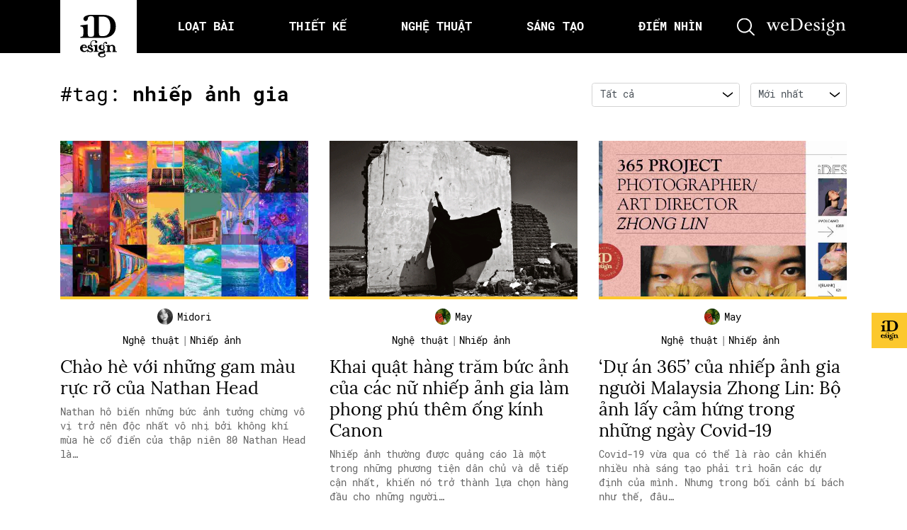

--- FILE ---
content_type: text/html; charset=UTF-8
request_url: https://idesign.vn/tag/nhiep-anh-gia/
body_size: 32202
content:
<!doctype html>
<html lang="vi">

	<head>
		<meta charset="UTF-8">
		<title>
			iDesign | Chào hè với những gam màu rực rỡ của Nathan Head		</title>

        <link href="https://idesign.vn/wp-content/themes/idesign-v2/assets/img/favicon.png?v=2" rel="icon" type =”image/png”>
        <link href="https://idesign.vn/wp-content/themes/idesign-v2/assets/img/favicon.png?v=2" rel="apple-touch-icon-precomposed" type =”image/png”>

		<meta name="viewport" content="width=device-width, initial-scale=1">
		<link rel="profile" href="https://gmpg.org/xfn/11">
		<link rel="preconnect" href="https://fonts.gstatic.com">
		
		<meta name='robots' content='index, follow, max-image-preview:large, max-snippet:-1, max-video-preview:-1' />

	<!-- This site is optimized with the Yoast SEO plugin v26.8 - https://yoast.com/product/yoast-seo-wordpress/ -->
	<title>Tag nhiếp ảnh gia - iDesign</title>
	<link rel="canonical" href="https://idesign.vn/tag/nhiep-anh-gia/" />
	<link rel="next" href="https://idesign.vn/tag/nhiep-anh-gia/page/2/" />
	<meta property="og:locale" content="vi_VN" />
	<meta property="og:type" content="article" />
	<meta property="og:title" content="Tag nhiếp ảnh gia - iDesign" />
	<meta property="og:url" content="https://idesign.vn/tag/nhiep-anh-gia/" />
	<meta property="og:site_name" content="iDesign" />
	<meta name="twitter:card" content="summary_large_image" />
	<script type="application/ld+json" class="yoast-schema-graph">{"@context":"https://schema.org","@graph":[{"@type":"CollectionPage","@id":"https://idesign.vn/tag/nhiep-anh-gia/","url":"https://idesign.vn/tag/nhiep-anh-gia/","name":"Tag nhiếp ảnh gia - iDesign","isPartOf":{"@id":"http://idesign.vn/#website"},"primaryImageOfPage":{"@id":"https://idesign.vn/tag/nhiep-anh-gia/#primaryimage"},"image":{"@id":"https://idesign.vn/tag/nhiep-anh-gia/#primaryimage"},"thumbnailUrl":"https://img.idesign.vn/w1800/2023/07/rsz_309229725_532883702175616_3298562140449473162_n.jpg","breadcrumb":{"@id":"https://idesign.vn/tag/nhiep-anh-gia/#breadcrumb"},"inLanguage":"vi"},{"@type":"ImageObject","inLanguage":"vi","@id":"https://idesign.vn/tag/nhiep-anh-gia/#primaryimage","url":"https://img.idesign.vn/w1800/2023/07/rsz_309229725_532883702175616_3298562140449473162_n.jpg","contentUrl":"https://img.idesign.vn/w1800/2023/07/rsz_309229725_532883702175616_3298562140449473162_n.jpg","width":1200,"height":630},{"@type":"BreadcrumbList","@id":"https://idesign.vn/tag/nhiep-anh-gia/#breadcrumb","itemListElement":[{"@type":"ListItem","position":1,"name":"Home","item":"http://idesign.vn/"},{"@type":"ListItem","position":2,"name":"nhiếp ảnh gia"}]},{"@type":"WebSite","@id":"http://idesign.vn/#website","url":"http://idesign.vn/","name":"iDesign","description":"Cập nhật kiến thức mới nhất về thiết kế","potentialAction":[{"@type":"SearchAction","target":{"@type":"EntryPoint","urlTemplate":"http://idesign.vn/?s={search_term_string}"},"query-input":{"@type":"PropertyValueSpecification","valueRequired":true,"valueName":"search_term_string"}}],"inLanguage":"vi"}]}</script>
	<!-- / Yoast SEO plugin. -->


<link rel="alternate" type="text/calendar" title="iDesign &raquo; sàng Ăn" href="https://idesign.vn/calendars/?ical=1" />
<style id='wp-img-auto-sizes-contain-inline-css' type='text/css'>
img:is([sizes=auto i],[sizes^="auto," i]){contain-intrinsic-size:3000px 1500px}
/*# sourceURL=wp-img-auto-sizes-contain-inline-css */
</style>
<link rel='stylesheet' id='embedpress-css-css' href='https://idesign.vn/wp-content/plugins/embedpress/assets/css/embedpress.css?ver=1768830306' type='text/css' media='all' />
<link rel='stylesheet' id='embedpress-blocks-style-css' href='https://idesign.vn/wp-content/plugins/embedpress/assets/css/blocks.build.css?ver=1768830306' type='text/css' media='all' />
<link rel='stylesheet' id='embedpress-lazy-load-css-css' href='https://idesign.vn/wp-content/plugins/embedpress/assets/css/lazy-load.css?ver=1768830306' type='text/css' media='all' />
<link rel='stylesheet' id='wp-block-library-css' href='https://idesign.vn/wp-includes/css/dist/block-library/style.min.css?ver=6.9' type='text/css' media='all' />
<style id='wp-block-heading-inline-css' type='text/css'>
h1:where(.wp-block-heading).has-background,h2:where(.wp-block-heading).has-background,h3:where(.wp-block-heading).has-background,h4:where(.wp-block-heading).has-background,h5:where(.wp-block-heading).has-background,h6:where(.wp-block-heading).has-background{padding:1.25em 2.375em}h1.has-text-align-left[style*=writing-mode]:where([style*=vertical-lr]),h1.has-text-align-right[style*=writing-mode]:where([style*=vertical-rl]),h2.has-text-align-left[style*=writing-mode]:where([style*=vertical-lr]),h2.has-text-align-right[style*=writing-mode]:where([style*=vertical-rl]),h3.has-text-align-left[style*=writing-mode]:where([style*=vertical-lr]),h3.has-text-align-right[style*=writing-mode]:where([style*=vertical-rl]),h4.has-text-align-left[style*=writing-mode]:where([style*=vertical-lr]),h4.has-text-align-right[style*=writing-mode]:where([style*=vertical-rl]),h5.has-text-align-left[style*=writing-mode]:where([style*=vertical-lr]),h5.has-text-align-right[style*=writing-mode]:where([style*=vertical-rl]),h6.has-text-align-left[style*=writing-mode]:where([style*=vertical-lr]),h6.has-text-align-right[style*=writing-mode]:where([style*=vertical-rl]){rotate:180deg}
/*# sourceURL=https://idesign.vn/wp-includes/blocks/heading/style.min.css */
</style>
<style id='wp-block-paragraph-inline-css' type='text/css'>
.is-small-text{font-size:.875em}.is-regular-text{font-size:1em}.is-large-text{font-size:2.25em}.is-larger-text{font-size:3em}.has-drop-cap:not(:focus):first-letter{float:left;font-size:8.4em;font-style:normal;font-weight:100;line-height:.68;margin:.05em .1em 0 0;text-transform:uppercase}body.rtl .has-drop-cap:not(:focus):first-letter{float:none;margin-left:.1em}p.has-drop-cap.has-background{overflow:hidden}:root :where(p.has-background){padding:1.25em 2.375em}:where(p.has-text-color:not(.has-link-color)) a{color:inherit}p.has-text-align-left[style*="writing-mode:vertical-lr"],p.has-text-align-right[style*="writing-mode:vertical-rl"]{rotate:180deg}
/*# sourceURL=https://idesign.vn/wp-includes/blocks/paragraph/style.min.css */
</style>
<style id='global-styles-inline-css' type='text/css'>
:root{--wp--preset--aspect-ratio--square: 1;--wp--preset--aspect-ratio--4-3: 4/3;--wp--preset--aspect-ratio--3-4: 3/4;--wp--preset--aspect-ratio--3-2: 3/2;--wp--preset--aspect-ratio--2-3: 2/3;--wp--preset--aspect-ratio--16-9: 16/9;--wp--preset--aspect-ratio--9-16: 9/16;--wp--preset--color--black: #000000;--wp--preset--color--cyan-bluish-gray: #abb8c3;--wp--preset--color--white: #ffffff;--wp--preset--color--pale-pink: #f78da7;--wp--preset--color--vivid-red: #cf2e2e;--wp--preset--color--luminous-vivid-orange: #ff6900;--wp--preset--color--luminous-vivid-amber: #fcb900;--wp--preset--color--light-green-cyan: #7bdcb5;--wp--preset--color--vivid-green-cyan: #00d084;--wp--preset--color--pale-cyan-blue: #8ed1fc;--wp--preset--color--vivid-cyan-blue: #0693e3;--wp--preset--color--vivid-purple: #9b51e0;--wp--preset--gradient--vivid-cyan-blue-to-vivid-purple: linear-gradient(135deg,rgb(6,147,227) 0%,rgb(155,81,224) 100%);--wp--preset--gradient--light-green-cyan-to-vivid-green-cyan: linear-gradient(135deg,rgb(122,220,180) 0%,rgb(0,208,130) 100%);--wp--preset--gradient--luminous-vivid-amber-to-luminous-vivid-orange: linear-gradient(135deg,rgb(252,185,0) 0%,rgb(255,105,0) 100%);--wp--preset--gradient--luminous-vivid-orange-to-vivid-red: linear-gradient(135deg,rgb(255,105,0) 0%,rgb(207,46,46) 100%);--wp--preset--gradient--very-light-gray-to-cyan-bluish-gray: linear-gradient(135deg,rgb(238,238,238) 0%,rgb(169,184,195) 100%);--wp--preset--gradient--cool-to-warm-spectrum: linear-gradient(135deg,rgb(74,234,220) 0%,rgb(151,120,209) 20%,rgb(207,42,186) 40%,rgb(238,44,130) 60%,rgb(251,105,98) 80%,rgb(254,248,76) 100%);--wp--preset--gradient--blush-light-purple: linear-gradient(135deg,rgb(255,206,236) 0%,rgb(152,150,240) 100%);--wp--preset--gradient--blush-bordeaux: linear-gradient(135deg,rgb(254,205,165) 0%,rgb(254,45,45) 50%,rgb(107,0,62) 100%);--wp--preset--gradient--luminous-dusk: linear-gradient(135deg,rgb(255,203,112) 0%,rgb(199,81,192) 50%,rgb(65,88,208) 100%);--wp--preset--gradient--pale-ocean: linear-gradient(135deg,rgb(255,245,203) 0%,rgb(182,227,212) 50%,rgb(51,167,181) 100%);--wp--preset--gradient--electric-grass: linear-gradient(135deg,rgb(202,248,128) 0%,rgb(113,206,126) 100%);--wp--preset--gradient--midnight: linear-gradient(135deg,rgb(2,3,129) 0%,rgb(40,116,252) 100%);--wp--preset--font-size--small: 13px;--wp--preset--font-size--medium: 20px;--wp--preset--font-size--large: 36px;--wp--preset--font-size--x-large: 42px;--wp--preset--spacing--20: 0.44rem;--wp--preset--spacing--30: 0.67rem;--wp--preset--spacing--40: 1rem;--wp--preset--spacing--50: 1.5rem;--wp--preset--spacing--60: 2.25rem;--wp--preset--spacing--70: 3.38rem;--wp--preset--spacing--80: 5.06rem;--wp--preset--shadow--natural: 6px 6px 9px rgba(0, 0, 0, 0.2);--wp--preset--shadow--deep: 12px 12px 50px rgba(0, 0, 0, 0.4);--wp--preset--shadow--sharp: 6px 6px 0px rgba(0, 0, 0, 0.2);--wp--preset--shadow--outlined: 6px 6px 0px -3px rgb(255, 255, 255), 6px 6px rgb(0, 0, 0);--wp--preset--shadow--crisp: 6px 6px 0px rgb(0, 0, 0);}:where(.is-layout-flex){gap: 0.5em;}:where(.is-layout-grid){gap: 0.5em;}body .is-layout-flex{display: flex;}.is-layout-flex{flex-wrap: wrap;align-items: center;}.is-layout-flex > :is(*, div){margin: 0;}body .is-layout-grid{display: grid;}.is-layout-grid > :is(*, div){margin: 0;}:where(.wp-block-columns.is-layout-flex){gap: 2em;}:where(.wp-block-columns.is-layout-grid){gap: 2em;}:where(.wp-block-post-template.is-layout-flex){gap: 1.25em;}:where(.wp-block-post-template.is-layout-grid){gap: 1.25em;}.has-black-color{color: var(--wp--preset--color--black) !important;}.has-cyan-bluish-gray-color{color: var(--wp--preset--color--cyan-bluish-gray) !important;}.has-white-color{color: var(--wp--preset--color--white) !important;}.has-pale-pink-color{color: var(--wp--preset--color--pale-pink) !important;}.has-vivid-red-color{color: var(--wp--preset--color--vivid-red) !important;}.has-luminous-vivid-orange-color{color: var(--wp--preset--color--luminous-vivid-orange) !important;}.has-luminous-vivid-amber-color{color: var(--wp--preset--color--luminous-vivid-amber) !important;}.has-light-green-cyan-color{color: var(--wp--preset--color--light-green-cyan) !important;}.has-vivid-green-cyan-color{color: var(--wp--preset--color--vivid-green-cyan) !important;}.has-pale-cyan-blue-color{color: var(--wp--preset--color--pale-cyan-blue) !important;}.has-vivid-cyan-blue-color{color: var(--wp--preset--color--vivid-cyan-blue) !important;}.has-vivid-purple-color{color: var(--wp--preset--color--vivid-purple) !important;}.has-black-background-color{background-color: var(--wp--preset--color--black) !important;}.has-cyan-bluish-gray-background-color{background-color: var(--wp--preset--color--cyan-bluish-gray) !important;}.has-white-background-color{background-color: var(--wp--preset--color--white) !important;}.has-pale-pink-background-color{background-color: var(--wp--preset--color--pale-pink) !important;}.has-vivid-red-background-color{background-color: var(--wp--preset--color--vivid-red) !important;}.has-luminous-vivid-orange-background-color{background-color: var(--wp--preset--color--luminous-vivid-orange) !important;}.has-luminous-vivid-amber-background-color{background-color: var(--wp--preset--color--luminous-vivid-amber) !important;}.has-light-green-cyan-background-color{background-color: var(--wp--preset--color--light-green-cyan) !important;}.has-vivid-green-cyan-background-color{background-color: var(--wp--preset--color--vivid-green-cyan) !important;}.has-pale-cyan-blue-background-color{background-color: var(--wp--preset--color--pale-cyan-blue) !important;}.has-vivid-cyan-blue-background-color{background-color: var(--wp--preset--color--vivid-cyan-blue) !important;}.has-vivid-purple-background-color{background-color: var(--wp--preset--color--vivid-purple) !important;}.has-black-border-color{border-color: var(--wp--preset--color--black) !important;}.has-cyan-bluish-gray-border-color{border-color: var(--wp--preset--color--cyan-bluish-gray) !important;}.has-white-border-color{border-color: var(--wp--preset--color--white) !important;}.has-pale-pink-border-color{border-color: var(--wp--preset--color--pale-pink) !important;}.has-vivid-red-border-color{border-color: var(--wp--preset--color--vivid-red) !important;}.has-luminous-vivid-orange-border-color{border-color: var(--wp--preset--color--luminous-vivid-orange) !important;}.has-luminous-vivid-amber-border-color{border-color: var(--wp--preset--color--luminous-vivid-amber) !important;}.has-light-green-cyan-border-color{border-color: var(--wp--preset--color--light-green-cyan) !important;}.has-vivid-green-cyan-border-color{border-color: var(--wp--preset--color--vivid-green-cyan) !important;}.has-pale-cyan-blue-border-color{border-color: var(--wp--preset--color--pale-cyan-blue) !important;}.has-vivid-cyan-blue-border-color{border-color: var(--wp--preset--color--vivid-cyan-blue) !important;}.has-vivid-purple-border-color{border-color: var(--wp--preset--color--vivid-purple) !important;}.has-vivid-cyan-blue-to-vivid-purple-gradient-background{background: var(--wp--preset--gradient--vivid-cyan-blue-to-vivid-purple) !important;}.has-light-green-cyan-to-vivid-green-cyan-gradient-background{background: var(--wp--preset--gradient--light-green-cyan-to-vivid-green-cyan) !important;}.has-luminous-vivid-amber-to-luminous-vivid-orange-gradient-background{background: var(--wp--preset--gradient--luminous-vivid-amber-to-luminous-vivid-orange) !important;}.has-luminous-vivid-orange-to-vivid-red-gradient-background{background: var(--wp--preset--gradient--luminous-vivid-orange-to-vivid-red) !important;}.has-very-light-gray-to-cyan-bluish-gray-gradient-background{background: var(--wp--preset--gradient--very-light-gray-to-cyan-bluish-gray) !important;}.has-cool-to-warm-spectrum-gradient-background{background: var(--wp--preset--gradient--cool-to-warm-spectrum) !important;}.has-blush-light-purple-gradient-background{background: var(--wp--preset--gradient--blush-light-purple) !important;}.has-blush-bordeaux-gradient-background{background: var(--wp--preset--gradient--blush-bordeaux) !important;}.has-luminous-dusk-gradient-background{background: var(--wp--preset--gradient--luminous-dusk) !important;}.has-pale-ocean-gradient-background{background: var(--wp--preset--gradient--pale-ocean) !important;}.has-electric-grass-gradient-background{background: var(--wp--preset--gradient--electric-grass) !important;}.has-midnight-gradient-background{background: var(--wp--preset--gradient--midnight) !important;}.has-small-font-size{font-size: var(--wp--preset--font-size--small) !important;}.has-medium-font-size{font-size: var(--wp--preset--font-size--medium) !important;}.has-large-font-size{font-size: var(--wp--preset--font-size--large) !important;}.has-x-large-font-size{font-size: var(--wp--preset--font-size--x-large) !important;}
/*# sourceURL=global-styles-inline-css */
</style>

<style id='classic-theme-styles-inline-css' type='text/css'>
/*! This file is auto-generated */
.wp-block-button__link{color:#fff;background-color:#32373c;border-radius:9999px;box-shadow:none;text-decoration:none;padding:calc(.667em + 2px) calc(1.333em + 2px);font-size:1.125em}.wp-block-file__button{background:#32373c;color:#fff;text-decoration:none}
/*# sourceURL=/wp-includes/css/classic-themes.min.css */
</style>
<link rel='stylesheet' id='wp-components-css' href='https://idesign.vn/wp-includes/css/dist/components/style.min.css?ver=6.9' type='text/css' media='all' />
<link rel='stylesheet' id='wp-preferences-css' href='https://idesign.vn/wp-includes/css/dist/preferences/style.min.css?ver=6.9' type='text/css' media='all' />
<link rel='stylesheet' id='wp-block-editor-css' href='https://idesign.vn/wp-includes/css/dist/block-editor/style.min.css?ver=6.9' type='text/css' media='all' />
<link rel='stylesheet' id='wp-reusable-blocks-css' href='https://idesign.vn/wp-includes/css/dist/reusable-blocks/style.min.css?ver=6.9' type='text/css' media='all' />
<link rel='stylesheet' id='wp-patterns-css' href='https://idesign.vn/wp-includes/css/dist/patterns/style.min.css?ver=6.9' type='text/css' media='all' />
<link rel='stylesheet' id='wp-editor-css' href='https://idesign.vn/wp-includes/css/dist/editor/style.min.css?ver=6.9' type='text/css' media='all' />
<link rel='stylesheet' id='my_first_block-cgb-style-css-css' href='https://idesign.vn/wp-content/plugins/gutenberg-custom-blocks/dist/blocks.style.build.css?ver=6.9' type='text/css' media='all' />
<link rel='stylesheet' id='idesign-bootstrap-css' href='https://idesign.vn/wp-content/themes/idesign-v2/assets/css/bootstrap.min.css?ver=6.9' type='text/css' media='all' />
<link rel='stylesheet' id='idesign-slick-css' href='https://idesign.vn/wp-content/themes/idesign-v2/assets/css/slick.css?ver=6.9' type='text/css' media='all' />
<link rel='stylesheet' id='idesign-fancybox-css' href='https://idesign.vn/wp-content/themes/idesign-v2/assets/css/jquery.fancybox.min.css?ver=6.9' type='text/css' media='all' />
<link rel='stylesheet' id='idesign-scrollbar-css' href='https://idesign.vn/wp-content/themes/idesign-v2/assets/css/jquery.mCustomScrollbar.min.css?ver=6.9' type='text/css' media='all' />
<link rel='stylesheet' id='idesign-fonts-local-css' href='https://idesign.vn/wp-content/themes/idesign-v2/assets/css/fonts.css?ver=6.9' type='text/css' media='all' />
<link rel='stylesheet' id='idesign-main-css' href='https://idesign.vn/wp-content/themes/idesign-v2/assets/css/main.css?1708747256&#038;ver=6.9' type='text/css' media='all' />
<script type="text/javascript" src="https://idesign.vn/wp-content/themes/idesign-v2/assets/js/jquery.min.js?ver=3.3.1" id="jquery-js"></script>
<!-- Google Tag Manager -->
<script>(function(w,d,s,l,i){w[l]=w[l]||[];w[l].push({'gtm.start':
new Date().getTime(),event:'gtm.js'});var f=d.getElementsByTagName(s)[0],
j=d.createElement(s),dl=l!='dataLayer'?'&l='+l:'';j.async=true;j.src=
'https://www.googletagmanager.com/gtm.js?id='+i+dl;f.parentNode.insertBefore(j,f);
})(window,document,'script','dataLayer','GTM-5RNJ2HK');</script>
<!-- End Google Tag Manager -->
		<meta name="tec-api-version" content="v1"><meta name="tec-api-origin" content="https://idesign.vn"><link rel="alternate" href="https://idesign.vn/wp-json/tribe/events/v1/events/?tags=nhiep-anh-gia" /><link rel="icon" href="https://img.idesign.vn/w32/2021/04/cropped-favicon.png" sizes="32x32" />
<link rel="icon" href="https://img.idesign.vn/w192/2021/04/cropped-favicon.png" sizes="192x192" />
<link rel="apple-touch-icon" href="https://img.idesign.vn/w180/2021/04/cropped-favicon.png" />
<meta name="msapplication-TileImage" content="https://img.idesign.vn/w270/2021/04/cropped-favicon.png" />
		<style type="text/css" id="wp-custom-css">
			.m-popup{
	position: relative;
}

.m-popup .main-btn{
	  position: absolute;
    bottom: 3%;
    left: 42%;
    right: 42%;
}		</style>
		
		<!-- file for onesignal with https site-->
		<link rel="manifest" href="/manifest.json"/>
		<script src="https://cdn.onesignal.com/sdks/OneSignalSDK.js" async='async'></script>

		<!-- Khai bao dfp -->
		<!-- <script async='async' src='https://www.googletagservices.com/tag/js/gpt.js'></script> -->
		<script async src="https://securepubads.g.doubleclick.net/tag/js/gpt.js"></script>
		<script>
          window.googletag = window.googletag || {cmd: []};
 
        </script>

					<script  type="text/javascript" >
				googletag.cmd.push(function() {

					var mapping = googletag.sizeMapping().
					// addSize([1024, 768], [970, 90]).
					addSize([1024, 768], []).
					addSize([980, 690], [728, 90]).
					addSize([640, 480], [300, 100]).
					addSize([0, 0], [300, 100]).
					// Fits browsers of any size smaller than 640 x 480
					build();

					var mapping2 = googletag.sizeMapping().
					addSize([1024, 768], [970, 250]).
					addSize([980, 690], [728, 90]).
					addSize([640, 480], [300, 100]).
					// addSize([0, 0], [300, 100]).
					addSize([0, 0], []).
					// Fits browsers of any size smaller than 640 x 480
					build();

					// TOp
					googletag.defineSlot(
						'/21712800075/ID-archive/ID-archive-top', 
						[[970, 90], [728, 90], [300, 100]], 
						'div-gpt-ad-1548121254761-0').defineSizeMapping(mapping).addService(googletag.pubads());

					// Bottom
					googletag.defineSlot(
						'/21712800075/ID-archive/ID-archive-bottom', 
						[[970, 250], [728, 90], [300, 100]], 
						'div-gpt-ad-1548121092676-0').defineSizeMapping(mapping2).addService(googletag.pubads());
					// googletag.pubads().enableSingleRequest();
					googletag.enableServices();
				});
			</script>

		
	</head>

	<body class="archive tag tag-nhiep-anh-gia tag-3746 wp-embed-responsive wp-theme-idesign-v2 tribe-no-js hfeed no-sidebar" >
		<!-- Loader -->
		<!-- Google Tag Manager (noscript) -->
<noscript><iframe src="https://www.googletagmanager.com/ns.html?id=GTM-5RNJ2HK"
height="0" width="0" style="display:none;visibility:hidden"></iframe></noscript>
<!-- End Google Tag Manager (noscript) -->
				<!-- search form -->
		<!-- <form action="https://idesign.vn" method="GET">
    <div id="search" class="fade">
        <a href="#" class="close-btn" id="close-search">
            <i class="ti-close"></i>
        </a>
        <input placeholder="nhập từ khóa tìm kiếm..." id="searchbox" type="search" name="s"/>
        <button type="submit" class="btn btn-link fs-24">
            <i class="ti-search text-white"></i>
        </button>
        <div class="suggest-search">
            <a href="/graphic-design/" class="badge badge-pill badge-light ibadge">graphic design</a>
            <a href="/tag/font/" class="badge badge-pill badge-light ibadge">font</a>
            <a href="/tag/ui-ux/" class="badge badge-pill badge-light ibadge">UI/UX</a>
            <a href="/tag/facebook/" class="badge badge-pill badge-light ibadge">Facebook</a>
            <a href="/tag/art/" class="badge badge-pill badge-light ibadge">Art</a>
        </div>
    </div>
</form>
 -->

<!-- Search form iDesign v2.0 -->
<!-- search form-->
<div style="display: none;" id="modal" class="search-form">
    <div class="w-100 h-100 d-flex align-items-center justify-content-center">
        <div class="w-100">
            <form action="https://idesign.vn" method="GET">
                <div class="form-group">
                    <input type="text" class="form-control" placeholder="nhập từ khóa tìm kiếm..." name="s" />
                    <button class="form-submit">
                        <svg aria-hidden="true" width="25" height="25" title="">
                            <use xmlns:xlink="http://www.w3.org/1999/xlink" xlink:href="#icon_search"></use>
                        </svg>
                    </button>
                    <div class="w-100">
                        <span class="badge badge-pill badge-light">font</span>
                        <span class="badge badge-pill badge-light">ui/ux</span>
                        <span class="badge badge-pill badge-light">facebook</span>
                        <span class="badge badge-pill badge-light">art</span>
                    </div>
                </div>
            </form>
        </div>
    </div>
</div>
<!-- end search form -->
		<!-- Menu data -->
		
		<!-- header -->
		<header id="main-header" class="header">
			<div class="container">
				<div class="header__inner">
					<a ga-on="click" ga-event-category="Header - Logo" ga-event-action="click" href="https://idesign.vn" class="logo">
						<svg aria-hidden="true" width="52.64" height="60.37" title="iDesign">
							<use xmlns:xlink="http://www.w3.org/1999/xlink" xlink:href="#logo"></use>
						</svg>
					</a>

					<ul class="main-menu">
													<li class="item ">
								<a ga-on="click" 
									ga-event-category="Header - Loạt bài"
									ga-event-action="click" 
									class="item__link"
									href="https://idesign.vn/loat-bai"
									data-id="" 
								>
									<span>
										<!-- <i class=""></i> -->
										Loạt bài									</span>
								</a>
							</li>

													<li class="item ">
								<a ga-on="click" 
									ga-event-category="Header - Thiết kế"
									ga-event-action="click" 
									class="item__link"
									href="https://idesign.vn/graphic-design"
									data-id="#thiet-ke" 
								>
									<span>
										<!-- <i class=""></i> -->
										Thiết kế									</span>
								</a>
							</li>

													<li class="item ">
								<a ga-on="click" 
									ga-event-category="Header - Nghệ thuật"
									ga-event-action="click" 
									class="item__link"
									href="https://idesign.vn/art-and-ads"
									data-id="#nghe-thuat" 
								>
									<span>
										<!-- <i class=""></i> -->
										Nghệ thuật									</span>
								</a>
							</li>

													<li class="item ">
								<a ga-on="click" 
									ga-event-category="Header - Sáng tạo"
									ga-event-action="click" 
									class="item__link"
									href="https://idesign.vn/eco-art"
									data-id="#sang-tao" 
								>
									<span>
										<!-- <i class=""></i> -->
										Sáng tạo									</span>
								</a>
							</li>

													<li class="item ">
								<a ga-on="click" 
									ga-event-category="Header - Điểm nhìn"
									ga-event-action="click" 
									class="item__link"
									href="https://idesign.vn/diem-nhin"
									data-id="" 
								>
									<span>
										<!-- <i class=""></i> -->
										Điểm nhìn									</span>
								</a>
							</li>

											</ul>

					<!-- Hamburger menu -->
					<button class="hambuger d-lg-none">
						<svg aria-hidden="true" width="26.12" height="16.17" title="">
							<use xmlns:xlink="http://www.w3.org/1999/xlink" xlink:href="#icon_hambuger"></use>
						</svg>
					</button>
					
					<!-- Search menu -->
					<a ga-on="click" ga-event-category="Header - Button search" ga-event-action="click" data-fancybox data-src="#modal" href="javascript:;" class="search-icon">
						<svg aria-hidden="true" width="25" height="25" title="">
							<use xmlns:xlink="http://www.w3.org/1999/xlink" xlink:href="#icon_search"></use>
						</svg>
					</a>

					<!-- Logo wedesign -->
					<a ga-on="click" ga-event-category="Header - Logo Wedesign" ga-event-action="click" href="https://wedesign.vn/" class="wedesign-icon">
						<svg aria-hidden="true" width="115" height="25" title="">
							<use xmlns:xlink="http://www.w3.org/1999/xlink" xlink:href="#logo_wedesign"></use>
						</svg>
					</a>
				</div>
			</div>
		</header>
		<!-- end header -->
		
		<!-- icon random -->
		<div class="banner__action">
			<button class="item">
				<span class="item__icon">
					<a class="item__hotspot" href="/bai-ngau-nhien"></a>
					<img class="" src="https://idesign.vn/wp-content/themes/idesign-v2/assets/img/ico-ghost.svg" alt="">
				</span>
			</button>

			<!-- <button class="item">
				<span class="item__icon">
					<img class="item__bg" src="public/img/circle.png" alt="">
					<img class="icon" src="public/img/icon_submit.png" alt="">
				</span>
				<span class="item__text">Submit<br />bài viết</span>
			</button> -->
		</div>

		<!--  -->
		<main class="slideout-panel" id="panel" data-slideout-ignore>
	
	<div class="lastest-post pb-5">
		<div class="container">

			<div class="row my-3 my-md-5">
				<!-- Headline -->
				<div class="col-lg-6">
					<h2 class="ititle ititle-info mt-15">#tag: <strong>nhiếp ảnh gia</strong></h2>
				</div>
				<div class="col-lg-6">
					
<div class="filter-row pt-15">
    <div class="filter-ele">
        <!-- <label>Chuyên mục:</label> -->
        <svg class="form-icon" aria-hidden="true" width="14" height="8" title="">
            <use xmlns:xlink="http://www.w3.org/1999/xlink" xlink:href="#icon_dropdown"></use>
        </svg>
        <select class="form-control" onchange="document.location.href=this.options[this.selectedIndex].value;"> 
                        <option value="https://idesign.vn/tag/nhiep-anh-gia?category=all&sort=newest">Tất cả</option>
                                            <option  value="https://idesign.vn/tag/nhiep-anh-gia?category=elle-decoration-pop-up&sort=newest">
                    ELLE Decoration Pop-up                </option>
                                            <option  value="https://idesign.vn/tag/nhiep-anh-gia?category=art-and-ads&sort=newest">
                    Nghệ thuật                </option>
                                            <option  value="https://idesign.vn/tag/nhiep-anh-gia?category=eco-art&sort=newest">
                    Sáng tạo                </option>
                                            <option  value="https://idesign.vn/tag/nhiep-anh-gia?category=graphic-design&sort=newest">
                    Thiết kế                </option>
                                            <option  value="https://idesign.vn/tag/nhiep-anh-gia?category=van-hoa&sort=newest">
                    văn hoá                </option>
                                            <option  value="https://idesign.vn/tag/nhiep-anh-gia?category=van-hoc&sort=newest">
                    Văn học                </option>
                    </select>
    </div>
    
    <div class="filter-ele">
        <!-- <label>Sắp xếp theo:</label> -->
        <svg class="form-icon" aria-hidden="true" width="14" height="8" title="">
            <use xmlns:xlink="http://www.w3.org/1999/xlink" xlink:href="#icon_dropdown"></use>
        </svg>
        <select class="form-control" onchange="document.location.href=this.options[this.selectedIndex].value;">
                                    <option selected value="https://idesign.vn/tag/nhiep-anh-gia?category=all&sort=newest">
                Mới nhất            </option>
                                    <option  value="https://idesign.vn/tag/nhiep-anh-gia?category=all&sort=popular">
                Phổ biến nhất            </option>
                                    <option  value="https://idesign.vn/tag/nhiep-anh-gia?category=all&sort=alphabet">
                A-Z            </option>
                    </select>
    </div>
</div>				</div>
			</div>

			<div class="row">
				<!-- item -->
									

    <div class="post-item col-lg-4 col-sm-6 mb-3 mb-md-5" data-post-id="543385">
        <a class="item__image" ga-on="click" ga-event-category="Category - Latest pick" ga-event-action="click" href="https://idesign.vn/art-and-ads/chao-he-voi-nhung-gam-mau-ruc-ro-cua-nathan-head-543385.html" title="Chào hè với những gam màu rực rỡ của Nathan Head" >
            <img class="w-100" src="https://img.idesign.vn/w800/2023/07/rsz_309229725_532883702175616_3298562140449473162_n.jpg" alt="Chào hè với những gam màu rực rỡ của Nathan Head">
        </a>

        <!--  -->
        <div class="item__caption">
            <!--  -->
            <ul class="item__note d-lg-none">
                                            <li>
                                <a ga-on="click" ga-event-category="Category - Latest pick" ga-event-action="click" class="item__link" href="https://idesign.vn/category/art-and-ads/">
                                    Nghệ thuật                                </a>
                                <span class="mx-2">|</span>
                            </li>
                                                        <li>
                                <a ga-on="click" ga-event-category="Category - Latest pick" ga-event-action="click" class="item__link" href="https://idesign.vn/category/art-and-ads/photography/">
                                    Nhiếp ảnh                                </a>
                                <span class="mx-2"></span>
                            </li>
                                        </ul>

            <!--  -->
            
            <div class="item__copy d-none d-lg-flex flex-column align-items-center">
                <div class="item__author mt-lg-2 mb-lg-3">
                    <a ga-on="click" ga-event-category="Category - Latest pick" ga-event-action="click" href="https://idesign.vn/author/midori/" class="d-flex align-items-center author">
                        <img src="https://img.idesign.vn/2022/04/avatar_user_196_1651030883.jpg" alt="">
                        <span class="item__author__name">Midori</span>
                    </a>
                </div>

                <div class="item__type">
                    <ul class="d-flex">
                                                                <li class="d-inline-flex">
                                            <a ga-on="click" ga-event-category="Category - Latest pick" ga-event-action="click" 
                                                href="https://idesign.vn/category/art-and-ads/"
                                                title="Nghệ thuật"
                                                class="thumbcate item__link"
                                            >
                                                Nghệ thuật                                            </a>
                                            <span class="mx-1">|</span>
                                        </li>
                                                                            <li class="d-inline-flex">
                                            <a ga-on="click" ga-event-category="Category - Latest pick" ga-event-action="click" 
                                                href="https://idesign.vn/category/art-and-ads/photography/"
                                                title="Nghệ thuật"
                                                class="thumbcate item__link"
                                            >
                                                Nhiếp ảnh                                            </a>
                                            <span class="mx-1"></span>
                                        </li>
                                                        </ul>
                </div>
            </div>
            
            <!--  -->
            <a ga-on="click" ga-event-category="Category - Latest pick" ga-event-action="click" href="https://idesign.vn/art-and-ads/chao-he-voi-nhung-gam-mau-ruc-ro-cua-nathan-head-543385.html" title="Chào hè với những gam màu rực rỡ của Nathan Head">
                <!-- title -->
                <h5 class="item__title">
                    <a href="https://idesign.vn/art-and-ads/chao-he-voi-nhung-gam-mau-ruc-ro-cua-nathan-head-543385.html" class="item__link" title="Chào hè với những gam màu rực rỡ của Nathan Head">
                        Chào hè với những gam màu rực rỡ của Nathan Head                    </a>
                </h5>
                <!-- Mo ta ngan -->
                <div class="item__desc">
                    Nathan hô biến những bức ảnh tưởng chừng vô vị trở nên độc nhất vô nhị bởi không khí mùa hè cổ điển của thập niên 80 Nathan Head là&hellip;                </div>
                <!-- phut doc -->
                                                    <ul class="d-flex justify-content-between item__note d-lg-none">
                        <li>Chỉ 3 phút đọc</li>
                    </ul>
                            </a>
        </div>
    </div>


    <div class="post-item col-lg-4 col-sm-6 mb-3 mb-md-5" data-post-id="541070">
        <a class="item__image" ga-on="click" ga-event-category="Category - Latest pick" ga-event-action="click" href="https://idesign.vn/art-and-ads/khai-quat-hang-tram-buc-anh-cua-cac-nu-nhiep-anh-gia-lam-phong-phu-them-ong-kinh-canon-541070.html" title="Khai quật hàng trăm bức ảnh của các nữ nhiếp ảnh gia làm phong phú thêm ống kính Canon" >
            <img class="w-100" src="https://img.idesign.vn/w800/2023/05/idesign_lstgnnag_thumb.png" alt="Khai quật hàng trăm bức ảnh của các nữ nhiếp ảnh gia làm phong phú thêm ống kính Canon">
        </a>

        <!--  -->
        <div class="item__caption">
            <!--  -->
            <ul class="item__note d-lg-none">
                                            <li>
                                <a ga-on="click" ga-event-category="Category - Latest pick" ga-event-action="click" class="item__link" href="https://idesign.vn/category/art-and-ads/">
                                    Nghệ thuật                                </a>
                                <span class="mx-2">|</span>
                            </li>
                                                        <li>
                                <a ga-on="click" ga-event-category="Category - Latest pick" ga-event-action="click" class="item__link" href="https://idesign.vn/category/art-and-ads/photography/">
                                    Nhiếp ảnh                                </a>
                                <span class="mx-2"></span>
                            </li>
                                        </ul>

            <!--  -->
            
            <div class="item__copy d-none d-lg-flex flex-column align-items-center">
                <div class="item__author mt-lg-2 mb-lg-3">
                    <a ga-on="click" ga-event-category="Category - Latest pick" ga-event-action="click" href="https://idesign.vn/author/tranngan/" class="d-flex align-items-center author">
                        <img src="https://img.idesign.vn/2021/08/avt.png" alt="">
                        <span class="item__author__name">May</span>
                    </a>
                </div>

                <div class="item__type">
                    <ul class="d-flex">
                                                                <li class="d-inline-flex">
                                            <a ga-on="click" ga-event-category="Category - Latest pick" ga-event-action="click" 
                                                href="https://idesign.vn/category/art-and-ads/"
                                                title="Nghệ thuật"
                                                class="thumbcate item__link"
                                            >
                                                Nghệ thuật                                            </a>
                                            <span class="mx-1">|</span>
                                        </li>
                                                                            <li class="d-inline-flex">
                                            <a ga-on="click" ga-event-category="Category - Latest pick" ga-event-action="click" 
                                                href="https://idesign.vn/category/art-and-ads/photography/"
                                                title="Nghệ thuật"
                                                class="thumbcate item__link"
                                            >
                                                Nhiếp ảnh                                            </a>
                                            <span class="mx-1"></span>
                                        </li>
                                                        </ul>
                </div>
            </div>
            
            <!--  -->
            <a ga-on="click" ga-event-category="Category - Latest pick" ga-event-action="click" href="https://idesign.vn/art-and-ads/khai-quat-hang-tram-buc-anh-cua-cac-nu-nhiep-anh-gia-lam-phong-phu-them-ong-kinh-canon-541070.html" title="Khai quật hàng trăm bức ảnh của các nữ nhiếp ảnh gia làm phong phú thêm ống kính Canon">
                <!-- title -->
                <h5 class="item__title">
                    <a href="https://idesign.vn/art-and-ads/khai-quat-hang-tram-buc-anh-cua-cac-nu-nhiep-anh-gia-lam-phong-phu-them-ong-kinh-canon-541070.html" class="item__link" title="Khai quật hàng trăm bức ảnh của các nữ nhiếp ảnh gia làm phong phú thêm ống kính Canon">
                        Khai quật hàng trăm bức ảnh của các nữ nhiếp ảnh gia làm phong phú thêm ống kính Canon                    </a>
                </h5>
                <!-- Mo ta ngan -->
                <div class="item__desc">
                    Nhiếp ảnh thường được quảng cáo là một trong những phương tiện dân chủ và dễ tiếp cận nhất, khiến nó trở thành lựa chọn hàng đầu cho những người&hellip;                </div>
                <!-- phut doc -->
                                                    <ul class="d-flex justify-content-between item__note d-lg-none">
                        <li>Chỉ 3 phút đọc</li>
                    </ul>
                            </a>
        </div>
    </div>


    <div class="post-item col-lg-4 col-sm-6 mb-3 mb-md-5" data-post-id="512958">
        <a class="item__image" ga-on="click" ga-event-category="Category - Latest pick" ga-event-action="click" href="https://idesign.vn/art-and-ads/du-an-365-cua-nhiep-anh-gia-nguoi-malaysia-zhong-lin-bo-anh-lay-cam-hung-trong-nhung-ngay-covid-19-512958.html" title="‘Dự án 365’ của nhiếp ảnh gia người Malaysia Zhong Lin: Bộ ảnh lấy cảm hứng trong những ngày Covid-19" >
            <img class="w-100" src="https://img.idesign.vn/w800/2021/10/20211014_id_365project_thumb.jpg" alt="‘Dự án 365’ của nhiếp ảnh gia người Malaysia Zhong Lin: Bộ ảnh lấy cảm hứng trong những ngày Covid-19">
        </a>

        <!--  -->
        <div class="item__caption">
            <!--  -->
            <ul class="item__note d-lg-none">
                                            <li>
                                <a ga-on="click" ga-event-category="Category - Latest pick" ga-event-action="click" class="item__link" href="https://idesign.vn/category/art-and-ads/">
                                    Nghệ thuật                                </a>
                                <span class="mx-2">|</span>
                            </li>
                                                        <li>
                                <a ga-on="click" ga-event-category="Category - Latest pick" ga-event-action="click" class="item__link" href="https://idesign.vn/category/art-and-ads/photography/">
                                    Nhiếp ảnh                                </a>
                                <span class="mx-2"></span>
                            </li>
                                        </ul>

            <!--  -->
            
            <div class="item__copy d-none d-lg-flex flex-column align-items-center">
                <div class="item__author mt-lg-2 mb-lg-3">
                    <a ga-on="click" ga-event-category="Category - Latest pick" ga-event-action="click" href="https://idesign.vn/author/tranngan/" class="d-flex align-items-center author">
                        <img src="https://img.idesign.vn/2021/08/avt.png" alt="">
                        <span class="item__author__name">May</span>
                    </a>
                </div>

                <div class="item__type">
                    <ul class="d-flex">
                                                                <li class="d-inline-flex">
                                            <a ga-on="click" ga-event-category="Category - Latest pick" ga-event-action="click" 
                                                href="https://idesign.vn/category/art-and-ads/"
                                                title="Nghệ thuật"
                                                class="thumbcate item__link"
                                            >
                                                Nghệ thuật                                            </a>
                                            <span class="mx-1">|</span>
                                        </li>
                                                                            <li class="d-inline-flex">
                                            <a ga-on="click" ga-event-category="Category - Latest pick" ga-event-action="click" 
                                                href="https://idesign.vn/category/art-and-ads/photography/"
                                                title="Nghệ thuật"
                                                class="thumbcate item__link"
                                            >
                                                Nhiếp ảnh                                            </a>
                                            <span class="mx-1"></span>
                                        </li>
                                                        </ul>
                </div>
            </div>
            
            <!--  -->
            <a ga-on="click" ga-event-category="Category - Latest pick" ga-event-action="click" href="https://idesign.vn/art-and-ads/du-an-365-cua-nhiep-anh-gia-nguoi-malaysia-zhong-lin-bo-anh-lay-cam-hung-trong-nhung-ngay-covid-19-512958.html" title="‘Dự án 365’ của nhiếp ảnh gia người Malaysia Zhong Lin: Bộ ảnh lấy cảm hứng trong những ngày Covid-19">
                <!-- title -->
                <h5 class="item__title">
                    <a href="https://idesign.vn/art-and-ads/du-an-365-cua-nhiep-anh-gia-nguoi-malaysia-zhong-lin-bo-anh-lay-cam-hung-trong-nhung-ngay-covid-19-512958.html" class="item__link" title="‘Dự án 365’ của nhiếp ảnh gia người Malaysia Zhong Lin: Bộ ảnh lấy cảm hứng trong những ngày Covid-19">
                        ‘Dự án 365’ của nhiếp ảnh gia người Malaysia Zhong Lin: Bộ ảnh lấy cảm hứng trong những ngày Covid-19                    </a>
                </h5>
                <!-- Mo ta ngan -->
                <div class="item__desc">
                    Covid-19 vừa qua có thể là rào cản khiến nhiều nhà sáng tạo phải trì hoãn các dự định của mình. Nhưng trong bối cảnh bí bách như thế, đâu&hellip;                </div>
                <!-- phut doc -->
                                                    <ul class="d-flex justify-content-between item__note d-lg-none">
                        <li>Chỉ 7 phút đọc</li>
                    </ul>
                            </a>
        </div>
    </div>


    <div class="post-item col-lg-4 col-sm-6 mb-3 mb-md-5" data-post-id="504693">
        <a class="item__image" ga-on="click" ga-event-category="Category - Latest pick" ga-event-action="click" href="https://idesign.vn/art-and-ads/dam-chim-trong-nhung-buc-anh-the-hien-tinh-yeu-dai-duong-cua-nghe-si-rachael-talibart-504693.html" title="Đắm chìm trong những bức ảnh thể hiện tình yêu đại dương của nghệ sĩ Rachael Talibart" >
            <img class="w-100" src="https://img.idesign.vn/w800/2021/07/idesign_tinhyeudaiduongrachaeltalibart_14.jpg" alt="Đắm chìm trong những bức ảnh thể hiện tình yêu đại dương của nghệ sĩ Rachael Talibart">
        </a>

        <!--  -->
        <div class="item__caption">
            <!--  -->
            <ul class="item__note d-lg-none">
                                            <li>
                                <a ga-on="click" ga-event-category="Category - Latest pick" ga-event-action="click" class="item__link" href="https://idesign.vn/category/eco-art/i-gallery/">
                                    Cảm hứng                                </a>
                                <span class="mx-2">|</span>
                            </li>
                                                        <li>
                                <a ga-on="click" ga-event-category="Category - Latest pick" ga-event-action="click" class="item__link" href="https://idesign.vn/category/art-and-ads/">
                                    Nghệ thuật                                </a>
                                <span class="mx-2">|</span>
                            </li>
                                                        <li>
                                <a ga-on="click" ga-event-category="Category - Latest pick" ga-event-action="click" class="item__link" href="https://idesign.vn/category/art-and-ads/photography/">
                                    Nhiếp ảnh                                </a>
                                <span class="mx-2">|</span>
                            </li>
                                                        <li>
                                <a ga-on="click" ga-event-category="Category - Latest pick" ga-event-action="click" class="item__link" href="https://idesign.vn/category/eco-art/">
                                    Sáng tạo                                </a>
                                <span class="mx-2"></span>
                            </li>
                                        </ul>

            <!--  -->
            
            <div class="item__copy d-none d-lg-flex flex-column align-items-center">
                <div class="item__author mt-lg-2 mb-lg-3">
                    <a ga-on="click" ga-event-category="Category - Latest pick" ga-event-action="click" href="https://idesign.vn/author/gautruc/" class="d-flex align-items-center author">
                        <img src="https://img.idesign.vn/2020/09/avatar_user_178_1601178515.jpg" alt="">
                        <span class="item__author__name">Gấu Trúc</span>
                    </a>
                </div>

                <div class="item__type">
                    <ul class="d-flex">
                                                                <li class="d-inline-flex">
                                            <a ga-on="click" ga-event-category="Category - Latest pick" ga-event-action="click" 
                                                href="https://idesign.vn/category/eco-art/i-gallery/"
                                                title="Cảm hứng"
                                                class="thumbcate item__link"
                                            >
                                                Cảm hứng                                            </a>
                                            <span class="mx-1">|</span>
                                        </li>
                                                                            <li class="d-inline-flex">
                                            <a ga-on="click" ga-event-category="Category - Latest pick" ga-event-action="click" 
                                                href="https://idesign.vn/category/art-and-ads/"
                                                title="Cảm hứng"
                                                class="thumbcate item__link"
                                            >
                                                Nghệ thuật                                            </a>
                                            <span class="mx-1">|</span>
                                        </li>
                                                                            <li class="d-inline-flex">
                                            <a ga-on="click" ga-event-category="Category - Latest pick" ga-event-action="click" 
                                                href="https://idesign.vn/category/art-and-ads/photography/"
                                                title="Cảm hứng"
                                                class="thumbcate item__link"
                                            >
                                                Nhiếp ảnh                                            </a>
                                            <span class="mx-1"></span>
                                        </li>
                                                        </ul>
                </div>
            </div>
            
            <!--  -->
            <a ga-on="click" ga-event-category="Category - Latest pick" ga-event-action="click" href="https://idesign.vn/art-and-ads/dam-chim-trong-nhung-buc-anh-the-hien-tinh-yeu-dai-duong-cua-nghe-si-rachael-talibart-504693.html" title="Đắm chìm trong những bức ảnh thể hiện tình yêu đại dương của nghệ sĩ Rachael Talibart">
                <!-- title -->
                <h5 class="item__title">
                    <a href="https://idesign.vn/art-and-ads/dam-chim-trong-nhung-buc-anh-the-hien-tinh-yeu-dai-duong-cua-nghe-si-rachael-talibart-504693.html" class="item__link" title="Đắm chìm trong những bức ảnh thể hiện tình yêu đại dương của nghệ sĩ Rachael Talibart">
                        Đắm chìm trong những bức ảnh thể hiện tình yêu đại dương của nghệ sĩ Rachael Talibart                    </a>
                </h5>
                <!-- Mo ta ngan -->
                <div class="item__desc">
                    Ở Việt Nam, nữ thi sĩ Xuân Quỳnh đã dùng hình ảnh sóng biển và đại dương bao la để thể hiện những trăn trở và băn khoăn về tình&hellip;                </div>
                <!-- phut doc -->
                                                    <ul class="d-flex justify-content-between item__note d-lg-none">
                        <li>Chỉ 8 phút đọc</li>
                    </ul>
                            </a>
        </div>
    </div>


    <div class="post-item col-lg-4 col-sm-6 mb-3 mb-md-5" data-post-id="481784">
        <a class="item__image" ga-on="click" ga-event-category="Category - Latest pick" ga-event-action="click" href="https://idesign.vn/art-and-ads/chan-dung-kien-truc-sai-gon-qua-ong-kinh-nhiep-anh-gia-alexandre-garel-481784.html" title="Chân dung kiến trúc Sài Gòn qua ống kính nhiếp ảnh gia Alexandre Garel" >
            <img class="w-100" src="https://img.idesign.vn/w800/2021/03/idesign_alexandre_garel_09.jpg" alt="Chân dung kiến trúc Sài Gòn qua ống kính nhiếp ảnh gia Alexandre Garel">
        </a>

        <!--  -->
        <div class="item__caption">
            <!--  -->
            <ul class="item__note d-lg-none">
                                            <li>
                                <a ga-on="click" ga-event-category="Category - Latest pick" ga-event-action="click" class="item__link" href="https://idesign.vn/category/eco-art/i-gallery/">
                                    Cảm hứng                                </a>
                                <span class="mx-2">|</span>
                            </li>
                                                        <li>
                                <a ga-on="click" ga-event-category="Category - Latest pick" ga-event-action="click" class="item__link" href="https://idesign.vn/category/art-and-ads/">
                                    Nghệ thuật                                </a>
                                <span class="mx-2"></span>
                            </li>
                                        </ul>

            <!--  -->
            
            <div class="item__copy d-none d-lg-flex flex-column align-items-center">
                <div class="item__author mt-lg-2 mb-lg-3">
                    <a ga-on="click" ga-event-category="Category - Latest pick" ga-event-action="click" href="https://idesign.vn/author/minhtrang-ho/" class="d-flex align-items-center author">
                        <img src="https://img.idesign.vn/2020/10/avatar_user_169_1602511048.jpg" alt="">
                        <span class="item__author__name">19August</span>
                    </a>
                </div>

                <div class="item__type">
                    <ul class="d-flex">
                                                                <li class="d-inline-flex">
                                            <a ga-on="click" ga-event-category="Category - Latest pick" ga-event-action="click" 
                                                href="https://idesign.vn/category/eco-art/i-gallery/"
                                                title="Cảm hứng"
                                                class="thumbcate item__link"
                                            >
                                                Cảm hứng                                            </a>
                                            <span class="mx-1">|</span>
                                        </li>
                                                                            <li class="d-inline-flex">
                                            <a ga-on="click" ga-event-category="Category - Latest pick" ga-event-action="click" 
                                                href="https://idesign.vn/category/art-and-ads/"
                                                title="Cảm hứng"
                                                class="thumbcate item__link"
                                            >
                                                Nghệ thuật                                            </a>
                                            <span class="mx-1"></span>
                                        </li>
                                                        </ul>
                </div>
            </div>
            
            <!--  -->
            <a ga-on="click" ga-event-category="Category - Latest pick" ga-event-action="click" href="https://idesign.vn/art-and-ads/chan-dung-kien-truc-sai-gon-qua-ong-kinh-nhiep-anh-gia-alexandre-garel-481784.html" title="Chân dung kiến trúc Sài Gòn qua ống kính nhiếp ảnh gia Alexandre Garel">
                <!-- title -->
                <h5 class="item__title">
                    <a href="https://idesign.vn/art-and-ads/chan-dung-kien-truc-sai-gon-qua-ong-kinh-nhiep-anh-gia-alexandre-garel-481784.html" class="item__link" title="Chân dung kiến trúc Sài Gòn qua ống kính nhiếp ảnh gia Alexandre Garel">
                        Chân dung kiến trúc Sài Gòn qua ống kính nhiếp ảnh gia Alexandre Garel                    </a>
                </h5>
                <!-- Mo ta ngan -->
                <div class="item__desc">
                    Sinh năm 1971, Alexandre Garel là một nhiếp ảnh gia người Pháp hiện sống tại Sài Gòn. Khi vừa đặt chân đến Việt Nam cuối năm 2011, ông ngay lập&hellip;                </div>
                <!-- phut doc -->
                                                    <ul class="d-flex justify-content-between item__note d-lg-none">
                        <li>Chỉ 3 phút đọc</li>
                    </ul>
                            </a>
        </div>
    </div>


    <div class="post-item col-lg-4 col-sm-6 mb-3 mb-md-5" data-post-id="459799">
        <a class="item__image" ga-on="click" ga-event-category="Category - Latest pick" ga-event-action="click" href="https://idesign.vn/art-and-ads/bo-anh-lay-cam-hung-tu-truyen-kieu-ket-hop-cung-thoi-trang-anh-sang-va-vu-dao-459799.html" title="Bộ ảnh lấy cảm hứng từ Truyện Kiều kết hợp cùng thời trang, ánh sáng và vũ đạo" >
            <img class="w-100" src="https://img.idesign.vn/w800/2020/11/idesign_kieu_02.jpg" alt="Bộ ảnh lấy cảm hứng từ Truyện Kiều kết hợp cùng thời trang, ánh sáng và vũ đạo">
        </a>

        <!--  -->
        <div class="item__caption">
            <!--  -->
            <ul class="item__note d-lg-none">
                                            <li>
                                <a ga-on="click" ga-event-category="Category - Latest pick" ga-event-action="click" class="item__link" href="https://idesign.vn/category/eco-art/i-gallery/">
                                    Cảm hứng                                </a>
                                <span class="mx-2">|</span>
                            </li>
                                                        <li>
                                <a ga-on="click" ga-event-category="Category - Latest pick" ga-event-action="click" class="item__link" href="https://idesign.vn/category/art-and-ads/">
                                    Nghệ thuật                                </a>
                                <span class="mx-2"></span>
                            </li>
                                        </ul>

            <!--  -->
            
            <div class="item__copy d-none d-lg-flex flex-column align-items-center">
                <div class="item__author mt-lg-2 mb-lg-3">
                    <a ga-on="click" ga-event-category="Category - Latest pick" ga-event-action="click" href="https://idesign.vn/author/minhtrang-ho/" class="d-flex align-items-center author">
                        <img src="https://img.idesign.vn/2020/10/avatar_user_169_1602511048.jpg" alt="">
                        <span class="item__author__name">19August</span>
                    </a>
                </div>

                <div class="item__type">
                    <ul class="d-flex">
                                                                <li class="d-inline-flex">
                                            <a ga-on="click" ga-event-category="Category - Latest pick" ga-event-action="click" 
                                                href="https://idesign.vn/category/eco-art/i-gallery/"
                                                title="Cảm hứng"
                                                class="thumbcate item__link"
                                            >
                                                Cảm hứng                                            </a>
                                            <span class="mx-1">|</span>
                                        </li>
                                                                            <li class="d-inline-flex">
                                            <a ga-on="click" ga-event-category="Category - Latest pick" ga-event-action="click" 
                                                href="https://idesign.vn/category/art-and-ads/"
                                                title="Cảm hứng"
                                                class="thumbcate item__link"
                                            >
                                                Nghệ thuật                                            </a>
                                            <span class="mx-1"></span>
                                        </li>
                                                        </ul>
                </div>
            </div>
            
            <!--  -->
            <a ga-on="click" ga-event-category="Category - Latest pick" ga-event-action="click" href="https://idesign.vn/art-and-ads/bo-anh-lay-cam-hung-tu-truyen-kieu-ket-hop-cung-thoi-trang-anh-sang-va-vu-dao-459799.html" title="Bộ ảnh lấy cảm hứng từ Truyện Kiều kết hợp cùng thời trang, ánh sáng và vũ đạo">
                <!-- title -->
                <h5 class="item__title">
                    <a href="https://idesign.vn/art-and-ads/bo-anh-lay-cam-hung-tu-truyen-kieu-ket-hop-cung-thoi-trang-anh-sang-va-vu-dao-459799.html" class="item__link" title="Bộ ảnh lấy cảm hứng từ Truyện Kiều kết hợp cùng thời trang, ánh sáng và vũ đạo">
                        Bộ ảnh lấy cảm hứng từ Truyện Kiều kết hợp cùng thời trang, ánh sáng và vũ đạo                    </a>
                </h5>
                <!-- Mo ta ngan -->
                <div class="item__desc">
                    Sau vở ballet Kiều công diễn mùa hè vừa qua, giám đốc sáng tạo Hứa Mẫn và nhiếp ảnh gia Chiron Dương đã thực hiện một bộ ảnh lấy cảm&hellip;                </div>
                <!-- phut doc -->
                                                    <ul class="d-flex justify-content-between item__note d-lg-none">
                        <li>Chỉ 3 phút đọc</li>
                    </ul>
                            </a>
        </div>
    </div>


    <div class="post-item col-lg-4 col-sm-6 mb-3 mb-md-5" data-post-id="454454">
        <a class="item__image" ga-on="click" ga-event-category="Category - Latest pick" ga-event-action="click" href="https://idesign.vn/eco-art/i-gallery/sacha-goldberger-va-bo-anh-sieu-anh-hung-the-ki-17-voi-ekip-hon-100-nguoi-454454.html" title="Sacha Goldberger và bộ ảnh siêu anh hùng thế kỉ 17 với ekip hơn 100 người" >
            <img class="w-100" src="https://img.idesign.vn/w800/2020/10/id_sieuanhhung_thumb.jpg" alt="Sacha Goldberger và bộ ảnh siêu anh hùng thế kỉ 17 với ekip hơn 100 người">
        </a>

        <!--  -->
        <div class="item__caption">
            <!--  -->
            <ul class="item__note d-lg-none">
                                            <li>
                                <a ga-on="click" ga-event-category="Category - Latest pick" ga-event-action="click" class="item__link" href="https://idesign.vn/category/eco-art/i-gallery/">
                                    Cảm hứng                                </a>
                                <span class="mx-2"></span>
                            </li>
                                        </ul>

            <!--  -->
            
            <div class="item__copy d-none d-lg-flex flex-column align-items-center">
                <div class="item__author mt-lg-2 mb-lg-3">
                    <a ga-on="click" ga-event-category="Category - Latest pick" ga-event-action="click" href="https://idesign.vn/author/minhtrang-ho/" class="d-flex align-items-center author">
                        <img src="https://img.idesign.vn/2020/10/avatar_user_169_1602511048.jpg" alt="">
                        <span class="item__author__name">19August</span>
                    </a>
                </div>

                <div class="item__type">
                    <ul class="d-flex">
                                                                <li class="d-inline-flex">
                                            <a ga-on="click" ga-event-category="Category - Latest pick" ga-event-action="click" 
                                                href="https://idesign.vn/category/eco-art/i-gallery/"
                                                title="Cảm hứng"
                                                class="thumbcate item__link"
                                            >
                                                Cảm hứng                                            </a>
                                            <span class="mx-1"></span>
                                        </li>
                                                        </ul>
                </div>
            </div>
            
            <!--  -->
            <a ga-on="click" ga-event-category="Category - Latest pick" ga-event-action="click" href="https://idesign.vn/eco-art/i-gallery/sacha-goldberger-va-bo-anh-sieu-anh-hung-the-ki-17-voi-ekip-hon-100-nguoi-454454.html" title="Sacha Goldberger và bộ ảnh siêu anh hùng thế kỉ 17 với ekip hơn 100 người">
                <!-- title -->
                <h5 class="item__title">
                    <a href="https://idesign.vn/eco-art/i-gallery/sacha-goldberger-va-bo-anh-sieu-anh-hung-the-ki-17-voi-ekip-hon-100-nguoi-454454.html" class="item__link" title="Sacha Goldberger và bộ ảnh siêu anh hùng thế kỉ 17 với ekip hơn 100 người">
                        Sacha Goldberger và bộ ảnh siêu anh hùng thế kỉ 17 với ekip hơn 100 người                    </a>
                </h5>
                <!-- Mo ta ngan -->
                <div class="item__desc">
                    Tác phẩm tiêu biểu của ông là bộ ảnh Super Flemish, sự kết hợp giữa hai niềm cảm hứng nghệ thuật lớn nhất: siêu anh hùng và hội hoạ cổ&hellip;                </div>
                <!-- phut doc -->
                                                    <ul class="d-flex justify-content-between item__note d-lg-none">
                        <li>Chỉ 3 phút đọc</li>
                    </ul>
                            </a>
        </div>
    </div>


    <div class="post-item col-lg-4 col-sm-6 mb-3 mb-md-5" data-post-id="453007">
        <a class="item__image" ga-on="click" ga-event-category="Category - Latest pick" ga-event-action="click" href="https://idesign.vn/eco-art/bo-anh-ve-su-u-sau-cua-cay-xanh-noi-van-phong-bieu-tuong-cho-noi-buon-cua-dich-benh-453007.html" title="Bộ ảnh về sự u sầu của cây xanh nơi văn phòng, biểu tượng cho nỗi buồn của dịch bệnh" >
            <img class="w-100" src="https://img.idesign.vn/w800/2020/10/id-nhiep-anh-gia.png" alt="Bộ ảnh về sự u sầu của cây xanh nơi văn phòng, biểu tượng cho nỗi buồn của dịch bệnh">
        </a>

        <!--  -->
        <div class="item__caption">
            <!--  -->
            <ul class="item__note d-lg-none">
                                            <li>
                                <a ga-on="click" ga-event-category="Category - Latest pick" ga-event-action="click" class="item__link" href="https://idesign.vn/category/eco-art/i-gallery/">
                                    Cảm hứng                                </a>
                                <span class="mx-2">|</span>
                            </li>
                                                        <li>
                                <a ga-on="click" ga-event-category="Category - Latest pick" ga-event-action="click" class="item__link" href="https://idesign.vn/category/eco-art/">
                                    Sáng tạo                                </a>
                                <span class="mx-2"></span>
                            </li>
                                        </ul>

            <!--  -->
            
            <div class="item__copy d-none d-lg-flex flex-column align-items-center">
                <div class="item__author mt-lg-2 mb-lg-3">
                    <a ga-on="click" ga-event-category="Category - Latest pick" ga-event-action="click" href="https://idesign.vn/author/thaolee/" class="d-flex align-items-center author">
                        <img src="https://img.idesign.vn/2021/07/avatar_user_38_1625641344.jpg" alt="">
                        <span class="item__author__name">Thao Lee</span>
                    </a>
                </div>

                <div class="item__type">
                    <ul class="d-flex">
                                                                <li class="d-inline-flex">
                                            <a ga-on="click" ga-event-category="Category - Latest pick" ga-event-action="click" 
                                                href="https://idesign.vn/category/eco-art/i-gallery/"
                                                title="Cảm hứng"
                                                class="thumbcate item__link"
                                            >
                                                Cảm hứng                                            </a>
                                            <span class="mx-1">|</span>
                                        </li>
                                                                            <li class="d-inline-flex">
                                            <a ga-on="click" ga-event-category="Category - Latest pick" ga-event-action="click" 
                                                href="https://idesign.vn/category/eco-art/"
                                                title="Cảm hứng"
                                                class="thumbcate item__link"
                                            >
                                                Sáng tạo                                            </a>
                                            <span class="mx-1"></span>
                                        </li>
                                                        </ul>
                </div>
            </div>
            
            <!--  -->
            <a ga-on="click" ga-event-category="Category - Latest pick" ga-event-action="click" href="https://idesign.vn/eco-art/bo-anh-ve-su-u-sau-cua-cay-xanh-noi-van-phong-bieu-tuong-cho-noi-buon-cua-dich-benh-453007.html" title="Bộ ảnh về sự u sầu của cây xanh nơi văn phòng, biểu tượng cho nỗi buồn của dịch bệnh">
                <!-- title -->
                <h5 class="item__title">
                    <a href="https://idesign.vn/eco-art/bo-anh-ve-su-u-sau-cua-cay-xanh-noi-van-phong-bieu-tuong-cho-noi-buon-cua-dich-benh-453007.html" class="item__link" title="Bộ ảnh về sự u sầu của cây xanh nơi văn phòng, biểu tượng cho nỗi buồn của dịch bệnh">
                        Bộ ảnh về sự u sầu của cây xanh nơi văn phòng, biểu tượng cho nỗi buồn của dịch bệnh                    </a>
                </h5>
                <!-- Mo ta ngan -->
                <div class="item__desc">
                    Khi cuộc sống và công việc của chúng ta bị đảo lộn từ đầu năm đến nay vì dịch bệnh, nhiều nơi đã tiến hành Work from home (Làm việc&hellip;                </div>
                <!-- phut doc -->
                                                    <ul class="d-flex justify-content-between item__note d-lg-none">
                        <li>Chỉ 3 phút đọc</li>
                    </ul>
                            </a>
        </div>
    </div>


    <div class="post-item col-lg-4 col-sm-6 mb-3 mb-md-5" data-post-id="448469">
        <a class="item__image" ga-on="click" ga-event-category="Category - Latest pick" ga-event-action="click" href="https://idesign.vn/graphic-design/bat-tu-hoa-dong-song-bang-glacial-o-iceland-qua-bo-anh-dep-nhu-tranh-ve-448469.html" title="&#8216;Bất tử hóa&#8217; dòng sông băng Glacial ở Iceland qua bộ ảnh đẹp như tranh vẽ" >
            <img class="w-100" src="https://img.idesign.vn/w800/2020/09/id-stefan-brenner.png" alt="&#8216;Bất tử hóa&#8217; dòng sông băng Glacial ở Iceland qua bộ ảnh đẹp như tranh vẽ">
        </a>

        <!--  -->
        <div class="item__caption">
            <!--  -->
            <ul class="item__note d-lg-none">
                                            <li>
                                <a ga-on="click" ga-event-category="Category - Latest pick" ga-event-action="click" class="item__link" href="https://idesign.vn/category/eco-art/i-gallery/">
                                    Cảm hứng                                </a>
                                <span class="mx-2">|</span>
                            </li>
                                                        <li>
                                <a ga-on="click" ga-event-category="Category - Latest pick" ga-event-action="click" class="item__link" href="https://idesign.vn/category/graphic-design/">
                                    Thiết kế                                </a>
                                <span class="mx-2"></span>
                            </li>
                                        </ul>

            <!--  -->
            
            <div class="item__copy d-none d-lg-flex flex-column align-items-center">
                <div class="item__author mt-lg-2 mb-lg-3">
                    <a ga-on="click" ga-event-category="Category - Latest pick" ga-event-action="click" href="https://idesign.vn/author/thaolee/" class="d-flex align-items-center author">
                        <img src="https://img.idesign.vn/2021/07/avatar_user_38_1625641344.jpg" alt="">
                        <span class="item__author__name">Thao Lee</span>
                    </a>
                </div>

                <div class="item__type">
                    <ul class="d-flex">
                                                                <li class="d-inline-flex">
                                            <a ga-on="click" ga-event-category="Category - Latest pick" ga-event-action="click" 
                                                href="https://idesign.vn/category/eco-art/i-gallery/"
                                                title="Cảm hứng"
                                                class="thumbcate item__link"
                                            >
                                                Cảm hứng                                            </a>
                                            <span class="mx-1">|</span>
                                        </li>
                                                                            <li class="d-inline-flex">
                                            <a ga-on="click" ga-event-category="Category - Latest pick" ga-event-action="click" 
                                                href="https://idesign.vn/category/graphic-design/"
                                                title="Cảm hứng"
                                                class="thumbcate item__link"
                                            >
                                                Thiết kế                                            </a>
                                            <span class="mx-1"></span>
                                        </li>
                                                        </ul>
                </div>
            </div>
            
            <!--  -->
            <a ga-on="click" ga-event-category="Category - Latest pick" ga-event-action="click" href="https://idesign.vn/graphic-design/bat-tu-hoa-dong-song-bang-glacial-o-iceland-qua-bo-anh-dep-nhu-tranh-ve-448469.html" title="&#8216;Bất tử hóa&#8217; dòng sông băng Glacial ở Iceland qua bộ ảnh đẹp như tranh vẽ">
                <!-- title -->
                <h5 class="item__title">
                    <a href="https://idesign.vn/graphic-design/bat-tu-hoa-dong-song-bang-glacial-o-iceland-qua-bo-anh-dep-nhu-tranh-ve-448469.html" class="item__link" title="&#8216;Bất tử hóa&#8217; dòng sông băng Glacial ở Iceland qua bộ ảnh đẹp như tranh vẽ">
                        &#8216;Bất tử hóa&#8217; dòng sông băng Glacial ở Iceland qua bộ ảnh đẹp như tranh vẽ                    </a>
                </h5>
                <!-- Mo ta ngan -->
                <div class="item__desc">
                    Những dòng sông băng trải dài bất tận, ẩn giấu một vẻ đẹp kỳ ảo, lôi cuốn khó ai có thể cưỡng nổi, và Glacial cũng không phải là ngoại&hellip;                </div>
                <!-- phut doc -->
                                                    <ul class="d-flex justify-content-between item__note d-lg-none">
                        <li>Chỉ 3 phút đọc</li>
                    </ul>
                            </a>
        </div>
    </div>


    <div class="post-item col-lg-4 col-sm-6 mb-3 mb-md-5" data-post-id="399165">
        <a class="item__image" ga-on="click" ga-event-category="Category - Latest pick" ga-event-action="click" href="https://idesign.vn/eco-art/i-gallery/joana-choumali-nhiep-anh-gia-chau-phi-dau-tien-duoc-vinh-hanh-nhan-giai-prix-pictet-399165.html" title="Joana Choumali &#45; Nhiếp ảnh gia Châu Phi đầu tiên được vinh hạnh nhận giải Prix Pictet" >
            <img class="w-100" src="https://img.idesign.vn/w800/2019/12/idesign_joanachoumali_03.jpg" alt="Joana Choumali &#45; Nhiếp ảnh gia Châu Phi đầu tiên được vinh hạnh nhận giải Prix Pictet">
        </a>

        <!--  -->
        <div class="item__caption">
            <!--  -->
            <ul class="item__note d-lg-none">
                                            <li>
                                <a ga-on="click" ga-event-category="Category - Latest pick" ga-event-action="click" class="item__link" href="https://idesign.vn/category/eco-art/i-gallery/">
                                    Cảm hứng                                </a>
                                <span class="mx-2"></span>
                            </li>
                                        </ul>

            <!--  -->
            
            <div class="item__copy d-none d-lg-flex flex-column align-items-center">
                <div class="item__author mt-lg-2 mb-lg-3">
                    <a ga-on="click" ga-event-category="Category - Latest pick" ga-event-action="click" href="https://idesign.vn/author/longhwarang/" class="d-flex align-items-center author">
                        <img src="https://img.idesign.vn/2019/02/04/avatar_user_106_1549263916.jpg" alt="">
                        <span class="item__author__name">Long Hwarang</span>
                    </a>
                </div>

                <div class="item__type">
                    <ul class="d-flex">
                                                                <li class="d-inline-flex">
                                            <a ga-on="click" ga-event-category="Category - Latest pick" ga-event-action="click" 
                                                href="https://idesign.vn/category/eco-art/i-gallery/"
                                                title="Cảm hứng"
                                                class="thumbcate item__link"
                                            >
                                                Cảm hứng                                            </a>
                                            <span class="mx-1"></span>
                                        </li>
                                                        </ul>
                </div>
            </div>
            
            <!--  -->
            <a ga-on="click" ga-event-category="Category - Latest pick" ga-event-action="click" href="https://idesign.vn/eco-art/i-gallery/joana-choumali-nhiep-anh-gia-chau-phi-dau-tien-duoc-vinh-hanh-nhan-giai-prix-pictet-399165.html" title="Joana Choumali &#45; Nhiếp ảnh gia Châu Phi đầu tiên được vinh hạnh nhận giải Prix Pictet">
                <!-- title -->
                <h5 class="item__title">
                    <a href="https://idesign.vn/eco-art/i-gallery/joana-choumali-nhiep-anh-gia-chau-phi-dau-tien-duoc-vinh-hanh-nhan-giai-prix-pictet-399165.html" class="item__link" title="Joana Choumali &#45; Nhiếp ảnh gia Châu Phi đầu tiên được vinh hạnh nhận giải Prix Pictet">
                        Joana Choumali &#45; Nhiếp ảnh gia Châu Phi đầu tiên được vinh hạnh nhận giải Prix Pictet                    </a>
                </h5>
                <!-- Mo ta ngan -->
                <div class="item__desc">
                    Lần đầu tiên trong lịch sử, nhiếp ảnh gia Joana Choumali từ Châu Phi đã vinh hạnh nhận giải Prix Picte &#8211; một trong những giải thưởng nhiếp ảnh uy&hellip;                </div>
                <!-- phut doc -->
                                                    <ul class="d-flex justify-content-between item__note d-lg-none">
                        <li>Chỉ 3 phút đọc</li>
                    </ul>
                            </a>
        </div>
    </div>


    <div class="post-item col-lg-4 col-sm-6 mb-3 mb-md-5" data-post-id="370065">
        <a class="item__image" ga-on="click" ga-event-category="Category - Latest pick" ga-event-action="click" href="https://idesign.vn/eco-art/i-gallery/kham-pha-khong-gian-linh-thieng-cua-cac-nha-tho-hien-dai-tren-khap-chau-au-va-nhat-ban-370065.html" title="Khám phá không gian linh thiêng của các nhà thờ hiện đại trên khắp châu Âu và Nhật Bản" >
            <img class="w-100" src="https://img.idesign.vn/w800/2019/07/16/370065/id-thibaud-poirier.png" alt="Khám phá không gian linh thiêng của các nhà thờ hiện đại trên khắp châu Âu và Nhật Bản">
        </a>

        <!--  -->
        <div class="item__caption">
            <!--  -->
            <ul class="item__note d-lg-none">
                                            <li>
                                <a ga-on="click" ga-event-category="Category - Latest pick" ga-event-action="click" class="item__link" href="https://idesign.vn/category/eco-art/i-gallery/">
                                    Cảm hứng                                </a>
                                <span class="mx-2"></span>
                            </li>
                                        </ul>

            <!--  -->
            
            <div class="item__copy d-none d-lg-flex flex-column align-items-center">
                <div class="item__author mt-lg-2 mb-lg-3">
                    <a ga-on="click" ga-event-category="Category - Latest pick" ga-event-action="click" href="https://idesign.vn/author/thaolee/" class="d-flex align-items-center author">
                        <img src="https://img.idesign.vn/2021/07/avatar_user_38_1625641344.jpg" alt="">
                        <span class="item__author__name">Thao Lee</span>
                    </a>
                </div>

                <div class="item__type">
                    <ul class="d-flex">
                                                                <li class="d-inline-flex">
                                            <a ga-on="click" ga-event-category="Category - Latest pick" ga-event-action="click" 
                                                href="https://idesign.vn/category/eco-art/i-gallery/"
                                                title="Cảm hứng"
                                                class="thumbcate item__link"
                                            >
                                                Cảm hứng                                            </a>
                                            <span class="mx-1"></span>
                                        </li>
                                                        </ul>
                </div>
            </div>
            
            <!--  -->
            <a ga-on="click" ga-event-category="Category - Latest pick" ga-event-action="click" href="https://idesign.vn/eco-art/i-gallery/kham-pha-khong-gian-linh-thieng-cua-cac-nha-tho-hien-dai-tren-khap-chau-au-va-nhat-ban-370065.html" title="Khám phá không gian linh thiêng của các nhà thờ hiện đại trên khắp châu Âu và Nhật Bản">
                <!-- title -->
                <h5 class="item__title">
                    <a href="https://idesign.vn/eco-art/i-gallery/kham-pha-khong-gian-linh-thieng-cua-cac-nha-tho-hien-dai-tren-khap-chau-au-va-nhat-ban-370065.html" class="item__link" title="Khám phá không gian linh thiêng của các nhà thờ hiện đại trên khắp châu Âu và Nhật Bản">
                        Khám phá không gian linh thiêng của các nhà thờ hiện đại trên khắp châu Âu và Nhật Bản                    </a>
                </h5>
                <!-- Mo ta ngan -->
                <div class="item__desc">
                    Thibaud Poirier là một nhiếp ảnh gia với niềm đam mê khám phá, trải nghiệm các vùng đất lạ trên khắp thế giới. Những chuyến đi đó đây đã giúp anh&hellip;                </div>
                <!-- phut doc -->
                                                    <ul class="d-flex justify-content-between item__note d-lg-none">
                        <li>Chỉ 3 phút đọc</li>
                    </ul>
                            </a>
        </div>
    </div>


    <div class="post-item col-lg-4 col-sm-6 mb-3 mb-md-5" data-post-id="370793">
        <a class="item__image" ga-on="click" ga-event-category="Category - Latest pick" ga-event-action="click" href="https://idesign.vn/eco-art/i-gallery/cong-bo-cac-tac-pham-chien-thang-giai-thuong-nhiep-anh-gia-am-thuc-2019-370793.html" title="Công bố các tác phẩm chiến thắng giải thưởng Nhiếp ảnh gia ẩm thực 2019" >
            <img class="w-100" src="https://img.idesign.vn/w800/2019/07/17/370793/id-food-photographer-of-the-year-awards.png" alt="Công bố các tác phẩm chiến thắng giải thưởng Nhiếp ảnh gia ẩm thực 2019">
        </a>

        <!--  -->
        <div class="item__caption">
            <!--  -->
            <ul class="item__note d-lg-none">
                                            <li>
                                <a ga-on="click" ga-event-category="Category - Latest pick" ga-event-action="click" class="item__link" href="https://idesign.vn/category/eco-art/i-gallery/">
                                    Cảm hứng                                </a>
                                <span class="mx-2"></span>
                            </li>
                                        </ul>

            <!--  -->
            
            <div class="item__copy d-none d-lg-flex flex-column align-items-center">
                <div class="item__author mt-lg-2 mb-lg-3">
                    <a ga-on="click" ga-event-category="Category - Latest pick" ga-event-action="click" href="https://idesign.vn/author/thaolee/" class="d-flex align-items-center author">
                        <img src="https://img.idesign.vn/2021/07/avatar_user_38_1625641344.jpg" alt="">
                        <span class="item__author__name">Thao Lee</span>
                    </a>
                </div>

                <div class="item__type">
                    <ul class="d-flex">
                                                                <li class="d-inline-flex">
                                            <a ga-on="click" ga-event-category="Category - Latest pick" ga-event-action="click" 
                                                href="https://idesign.vn/category/eco-art/i-gallery/"
                                                title="Cảm hứng"
                                                class="thumbcate item__link"
                                            >
                                                Cảm hứng                                            </a>
                                            <span class="mx-1"></span>
                                        </li>
                                                        </ul>
                </div>
            </div>
            
            <!--  -->
            <a ga-on="click" ga-event-category="Category - Latest pick" ga-event-action="click" href="https://idesign.vn/eco-art/i-gallery/cong-bo-cac-tac-pham-chien-thang-giai-thuong-nhiep-anh-gia-am-thuc-2019-370793.html" title="Công bố các tác phẩm chiến thắng giải thưởng Nhiếp ảnh gia ẩm thực 2019">
                <!-- title -->
                <h5 class="item__title">
                    <a href="https://idesign.vn/eco-art/i-gallery/cong-bo-cac-tac-pham-chien-thang-giai-thuong-nhiep-anh-gia-am-thuc-2019-370793.html" class="item__link" title="Công bố các tác phẩm chiến thắng giải thưởng Nhiếp ảnh gia ẩm thực 2019">
                        Công bố các tác phẩm chiến thắng giải thưởng Nhiếp ảnh gia ẩm thực 2019                    </a>
                </h5>
                <!-- Mo ta ngan -->
                <div class="item__desc">
                    Năm 2011, Giải thưởng Nhiếp ảnh gia ẩm thực của năm được tổ chức lần đầu nhằm tôn vinh các tác phẩm ấn tượng liên quan đến ẩm thực từ ​​các nhiếp&hellip;                </div>
                <!-- phut doc -->
                                                    <ul class="d-flex justify-content-between item__note d-lg-none">
                        <li>Chỉ 3 phút đọc</li>
                    </ul>
                            </a>
        </div>
    </div>
					
					<!-- Btn loadmore -->
											    <div id="btn-loadmore" class="col-12 text-center mt-4 mb-4 mt-lg-0 mb-lg-0">
        <a data-next-page="https://idesign.vn/tag/nhiep-anh-gia?dp=2&category=all&sort=newest" 
            href="javascript:void(0)" 
            onclick="loadmore(this);" 
            class="main-btn btm-load-more">Đọc tiếp</a>
    </div>

<script>
    window.post_ids = [];
    jQuery(function(){
        jQuery(document).find('.post-item')
            .each(function (index, item) {
                var id = parseInt(jQuery(item).attr('data-post-id'));
                if (post_ids.indexOf(id) == -1) {
                    post_ids.push(id);
                }
            })
    });

    function loadmore(el){
        console.log(el);
        if(el.isProcessing)  { 
            console.log(1);
            return 
        };
        el.isProcessing = true;
        var $el = jQuery(el);
        var next_link = el.getAttribute('data-next-page');
        var $append_before = $el.closest('div');
        var $append_to = $append_before.closest('div');

        jQuery.ajax({
            url: next_link,
            type: 'get',
            beforeSend: function() {
                // setting a timeout
                $('body').addClass('loading');
            },
            success: function(data) {
                $('body').removeClass('loading');
            },
            error: function(jqXHR, textStatus, errorThrown) {
                
                $('body').removeClass('loading');
                $('#btn-loadmore').css({'display': 'none'});
            }

        }).done(function (html, status) {
            var $dom = jQuery(html);
            var items_to_add = $dom.find('.post-item')
                .filter(function (index, item) {
                    var id = parseInt(jQuery(item).attr('data-post-id'));
                    if (post_ids.indexOf(id) == -1) {
                        post_ids.push(id);
                        return true;
                    }
                    return false;
                })

            if(items_to_add.length){
                items_to_add.insertBefore($append_before);
                $el.attr('data-next-page', $dom.find('.btm-load-more').attr('data-next-page'));
                
            } else {
                $el.remove();
            }

            // 
            $('body').removeClass('loading');
            
        }).fail(function (jqXHR, textStatus, errorThrown){
            // 
            $('body').removeClass('loading');
        });

        el.isProcessing = false;
    }
</script>										
							</div>
		</div>
	</div>

	
		</main>

		<!-- Footer -->
		<footer id="main-footer" class="id-footer main-footer-d">
			<div class="container">
				<div class="get-in-touch">
					<h5 class="title text-center">GET IN TOUCH</h5>
					<div class="text-center">
												<a class="email" href="mailto:hello@idesign.vn" title="hello@idesign.vn">hello@idesign.vn</a>
					</div>

					<ul class="social-network">
						<li class="item">
							<a href="https://www.facebook.com/idesign.vn" target="_blank" class="item__link" title="/Facebook">/ Facebook</a>
						</li>
						<li class="item">
							<a href="https://www.instagram.com/idesign.vn" target="_blank" class="item__link" title="/Instagram">/ Instagram</a>
						</li>
						<li class="item">
							<a href="https://www.facebook.com/groups/tosangkientuquan" target="_blank" class="item__link" title="/Group Maybe This Art Should Be Known">/ Group Maybe
							This Art Should Be Known</a>
						</li>
					</ul>

					<ul class="logos d-flex">
						<li class="item">
							<a href="/" class="item__link">
								<svg aria-hidden="true" width="32" height="37" title="iDesign">
								<use xmlns:xlink="http://www.w3.org/1999/xlink" xlink:href="#logo"></use>
								</svg>
							</a>
						</li>
						<li class="item">
							<a href="https://maybe.vn/" class="item__link">
								<svg aria-hidden="true" width="108" height="30" title="">
								<use xmlns:xlink="http://www.w3.org/1999/xlink" xlink:href="#logo_m"></use>
								</svg>
							</a>
						</li>
						<li class="item">
							<a href="https://lostbird.vn/" class="item__link">
								<svg aria-hidden="true" width="61" height="38" title="iDesign">
									<use xmlns:xlink="http://www.w3.org/1999/xlink" xlink:href="#logo_lostbird"></use>
								</svg>
							</a>
						</li>
					</ul>
				</div>
			</div>
		</footer>

		<!-- control -->
		<div class="control">
			<ul class="control__list" data-config-fontsize="" data-min="14" data-max="18" data-step="1">
				<li class="control__item">
					<button class="control__icon i-theme">
						<svg class="svg icon-light" aria-hidden="true" width="20" height="20">
							<use xmlns:xlink="http://www.w3.org/1999/xlink" xlink:href="#icon_light"></use>
						</svg>
						<svg class="svg icon-dark" aria-hidden="true" width="20" height="20">
							<use xmlns:xlink="http://www.w3.org/1999/xlink" xlink:href="#icon_dark"></use>
						</svg>
					</button>
				</li>

				
			</ul>
			<button class="control__icon i-design">
				<svg class="svg" aria-hidden="true" width="52.64" height="60.37">
					<use xmlns:xlink="http://www.w3.org/1999/xlink" xlink:href="#logo"></use>
				</svg>
			</button>
		</div>
		
		<!-- svg -->
		<svg xmlns="http://www.w3.org/2000/svg" style="width:0;height:0;position:absolute" visibility="hidden">
			<symbol id="logo" xmlns="http://www.w3.org/2000/svg" viewBox="0 0 52.64 60.37">
				<g id="Layer_2" data-name="Layer 2">
					<g id="Layer_1-2" data-name="Layer 1">
						<path fill="currentColor" d="M19,51.76a4.75,4.75,0,0,0,1.21-.12,1.21,1.21,0,0,0,.66-.48,2.26,2.26,0,0,0,.31-1,13.37,13.37,0,0,0,.09-1.78v-.94a13.37,13.37,0,0,0-.09-1.78,2.31,2.31,0,0,0-.31-1,1.14,1.14,0,0,0-.66-.47A4.27,4.27,0,0,0,19,44.1v-.83l5.51-.72V48.4a13.37,13.37,0,0,0,.09,1.78,2.25,2.25,0,0,0,.33,1,1.24,1.24,0,0,0,.66.48,4.52,4.52,0,0,0,1.19.12v.84H19Z" />
						<path fill="currentColor" d="M52.64,52.71H46v-.83a.9.9,0,0,0,.86-.68,9.05,9.05,0,0,0,.26-2.69V47.3A4.47,4.47,0,0,0,46.64,45,1.76,1.76,0,0,0,45,44.25a2.74,2.74,0,0,0-2.65,2.85v1.41a13.65,13.65,0,0,0,.09,1.79,2.25,2.25,0,0,0,.33,1,1.24,1.24,0,0,0,.66.48,4.53,4.53,0,0,0,1.2.13v.83h-7.8v-.83a4.67,4.67,0,0,0,1.21-.13,1.24,1.24,0,0,0,.66-.48,2.4,2.4,0,0,0,.32-1,16.12,16.12,0,0,0,.08-1.79v-.95A15.78,15.78,0,0,0,39,45.78a2.45,2.45,0,0,0-.32-1,1.24,1.24,0,0,0-.66-.48,4.75,4.75,0,0,0-1.21-.12v-.84l5-.72a4.08,4.08,0,0,1,.25.72,4.68,4.68,0,0,1,.16.92,4.28,4.28,0,0,1,1.54-1.19,4.66,4.66,0,0,1,2-.45,4.45,4.45,0,0,1,3.2,1.22,4.11,4.11,0,0,1,1.26,3.07v1.58a13.21,13.21,0,0,0,.1,1.77,2.43,2.43,0,0,0,.34,1,1.17,1.17,0,0,0,.66.48,4.62,4.62,0,0,0,1.21.13Z" />
						<path fill="currentColor" d="M32.9,0h-18A15.76,15.76,0,0,0,8.41,1.32C6.36,2.25,5,3.73,4.9,5.21A3.06,3.06,0,0,0,8,8.79a3.18,3.18,0,0,0,2.91-2.25c.14-.64.12-1.95.32-2.44.7-1.68,2.43-2.36,4.26-2.36,2.76,0,3.88.92,4.33,2.36A19.65,19.65,0,0,1,20.08,8v16.8c0,5.49-.59,6.36-5,6.39-3.58,0-4.16-.9-4.16-6.39V13.64L.44,15v1.59c3.77,0,4.31.81,4.31,6.38v1.8c0,5.57-.54,6.39-4.31,6.39v1.58H32.9c12.44,0,18.17-7.2,18.17-16.37S45.34,0,32.9,0Zm-.22,30.28h-.54c-4.59,0-5.24-.81-5.24-6.16V2.46h5.78c8.57,0,10.64,7.31,10.64,13.91S41.25,30.28,32.68,30.28Z" />
						<path fill="currentColor" d="M24.48,38a.64.64,0,0,0,0-.07v0a1.72,1.72,0,0,0-.25-.43c-.83-1.17-2.41-1.44-4.52-1.44a4.82,4.82,0,0,0-3.58,1.49,5.36,5.36,0,0,0-1.45,4,7.41,7.41,0,0,0,.08,1.15,3.47,3.47,0,0,0-.63,0c-1.51,0-3.37.77-3.37,2.86a3.36,3.36,0,0,0,2.14,2.92l1.6.71c1.29.6,1.84,1,1.84,1.69s-.58,1.11-1.49,1.11c-1.83,0-3.49-1.65-3.49-3H10.5A5.93,5.93,0,0,1,8.22,51a5.68,5.68,0,0,1-1.89.32,2.58,2.58,0,0,1-2-1,4.24,4.24,0,0,1-.84-2.82l0-.26V47H9.82a3.7,3.7,0,0,0,.11-.87,3.76,3.76,0,0,0-1.19-2.72,4.21,4.21,0,0,0-3.13-1.2,5.94,5.94,0,0,0-2.15.39,5.55,5.55,0,0,0-1.81,1.12,5.13,5.13,0,0,0-1.21,1.7A4.94,4.94,0,0,0,0,47.55a5.19,5.19,0,0,0,.42,2.08,5.13,5.13,0,0,0,1.21,1.71A5.31,5.31,0,0,0,3.5,52.49a6.74,6.74,0,0,0,2.37.41,5.83,5.83,0,0,0,2.41-.56,6.49,6.49,0,0,0,2.22-1.92v2.71h.83c0-.61.11-.92.37-.92a1.84,1.84,0,0,1,.77.29,5.49,5.49,0,0,0,2.38.63,4.5,4.5,0,0,0,2.71-.81,2.81,2.81,0,0,0,1.18-2.43A3.39,3.39,0,0,0,16.53,47l-1.4-.66c-1.57-.69-2-1-2-1.58s.6-1,1.4-1a1.36,1.36,0,0,1,.43.06,1.37,1.37,0,0,1,.11.31.23.23,0,0,1,0,.12c.35.94.86,1.57,1.63,1.57a1.11,1.11,0,0,0,1.12-1.06c0-.83-.55-1.25-1.49-1.74a6.21,6.21,0,0,1-.49-2.29A3.76,3.76,0,0,1,17,37.91a3.66,3.66,0,0,1,2.6-1.12,4.82,4.82,0,0,1,1.56.24.64.64,0,0,1,.35.82v0a1.73,1.73,0,0,0-.11.6,1.64,1.64,0,0,0,.45,1.14,1.44,1.44,0,0,0,1.1.48,1.53,1.53,0,0,0,1.12-.48,1.62,1.62,0,0,0,.47-1.14A1.45,1.45,0,0,0,24.48,38ZM5.75,43.63c1.2,0,1.8.71,1.8,2.12H3.69C4,44.34,4.71,43.63,5.75,43.63Z" />
						<path fill="currentColor" d="M36.66,38.46A3.25,3.25,0,0,0,33.33,42a6.84,6.84,0,0,0,.17,1.42,4.46,4.46,0,0,0-2.72-.92,4.18,4.18,0,0,0-4.31,3.93,3.82,3.82,0,0,0,2.18,3.42,6.14,6.14,0,0,0,2.42.52c1.57.07,2.55.41,2.55,1s-.52.55-2.46.76l-.61,0c-3.56.41-4.92,2.35-4.92,4.08a3.5,3.5,0,0,0,1.59,3,6.64,6.64,0,0,0,3.94,1.13A7.55,7.55,0,0,0,35,59.51a2.43,2.43,0,0,0,1.42-2c0-1-.64-1.74-1.91-2.38l-.55.32a2.83,2.83,0,0,1,.92,1.77,1.56,1.56,0,0,1-1.1,1.42,5.42,5.42,0,0,1-2.34.52c-2.06,0-3.44-.78-3.44-2a1.39,1.39,0,0,1,.86-1.24,12.25,12.25,0,0,1,3.45-.73c2.4-.26,3.62-1.21,3.62-2.89a3.07,3.07,0,0,0-2.13-2.38,4.17,4.17,0,0,0-.73-.14,5.76,5.76,0,0,0,.89-.67,3.71,3.71,0,0,0,1.13-2.66,2.88,2.88,0,0,0-.7-2.11,10.22,10.22,0,0,1-.2-1.94c0-1.62.52-2.58,1.65-2.58.55,0,.69.24.84.73s.34.72.81.84a.27.27,0,0,1,.14,0h.12a1.08,1.08,0,0,0,1-1.19A1.86,1.86,0,0,0,36.66,38.46ZM31.58,48.8c-1,0-1.63-1.12-1.63-2.74s.58-2.76,1.63-2.76,1.62,1.11,1.62,2.76S32.65,48.8,31.58,48.8Z" />
					</g>
				</g>
			</symbol>

			<symbol id="icon_hambuger" xmlns="http://www.w3.org/2000/svg" viewBox="0 0 26.12 16.17">
				<defs>
					<style>
						.icon-hambuger-1 {
							fill: #fff;
						}

						.icon-hambuger-2 {
							fill: #fdc92f;
						}

						.dark-theme .icon-hambuger-1 {
							fill: #000;
						}

						.dark-theme .icon-hambuger-2 {
							fill: #000;
						}

						
					</style>
				</defs>
				<g id="Layer_2" data-name="Layer 2">
					<g id="Layer_1-2" data-name="Layer 1">
						<circle class="icon-hambuger-1" cx="1.17" cy="1.19" r="1.17" />
						<circle class="icon-hambuger-1" cx="1.17" cy="15" r="1.17" />
						<circle class="icon-hambuger-1" cx="5.74" cy="8.07" r="1.17" />
						<rect class="icon-hambuger-1" x="9.15" y="6.91" width="16.97" height="2.36" rx="1.18" />
						<rect class="icon-hambuger-2" x="4.57" width="16.97" height="2.36" rx="1.18" />
						<rect class="icon-hambuger-2" x="4.57" y="13.8" width="16.97" height="2.36" rx="1.18" />
					</g>
				</g>
			</symbol>

			<symbol id="logo_bird" xmlns="http://www.w3.org/2000/svg" viewBox="0 0 45.32 69.41">
				<defs>
					<style>
						.icon-bird-cls-1 {
							fill: #ffcd0a;
						}

						.icon-bird-cls-2 {
							fill: #010101;
						}

						.icon-bird-cls-3 {
							fill: #231f20;
						}

						.icon-bird-cls-4 {
							fill: #fff;
						}
					</style>
				</defs>
				<g id="Layer_2" data-name="Layer 2">
					<g id="Layer_1-2" data-name="Layer 1">
						<path class="icon-bird-cls-1" d="M.59,8.59a54.52,54.52,0,0,1,9.88-5.28l2.89,6.61,4.28-1.79L15,1.76A28.34,28.34,0,0,1,22.66.59a28.34,28.34,0,0,1,7.7,1.17L27.67,8.13,32,9.92l2.89-6.61a55,55,0,0,1,9.88,5.28c-7.89,7.22-12.18,30.2-12.18,30.2-10.81,20.16-19.78,0-19.78,0S8.48,15.81.59,8.59Z" />
						<path class="icon-bird-cls-2" d="M22.62,48.34h-.23c-6.05-.23-10-8.94-10.16-9.31a.5.5,0,0,1,0-.13C12.15,38.67,7.85,16,.19,9A.59.59,0,0,1,0,8.56a.56.56,0,0,1,.25-.44,54.18,54.18,0,0,1,10-5.35.59.59,0,0,1,.76.31l2.66,6.08,3.2-1.34L14.41,2a.6.6,0,0,1,0-.49.58.58,0,0,1,.37-.31A29,29,0,0,1,22.66,0a29.1,29.1,0,0,1,7.86,1.19.59.59,0,0,1,.38.8L28.44,7.82l3.21,1.34,2.66-6.08a.59.59,0,0,1,.76-.31,54.18,54.18,0,0,1,10,5.35.58.58,0,0,1,.06.91c-7.66,7-12,29.64-12,29.87a.49.49,0,0,1-.06.17C29.77,45.22,26.25,48.34,22.62,48.34Zm-9.29-9.73c.35.75,4,8.37,9.1,8.55,3.22.12,6.43-2.76,9.56-8.56.33-1.77,4.37-22.34,11.81-29.92a54.83,54.83,0,0,0-8.65-4.6l-2.66,6.08a.59.59,0,0,1-.76.31l-4.28-1.8a.56.56,0,0,1-.32-.32.58.58,0,0,1,0-.45l2.43-5.75a27.11,27.11,0,0,0-6.9-1,27.11,27.11,0,0,0-6.9,1L18.18,7.9a.64.64,0,0,1,0,.45.59.59,0,0,1-.32.32l-4.28,1.8a.6.6,0,0,1-.77-.31L10.16,4.08a54.59,54.59,0,0,0-8.64,4.6c3.14,3.2,6.06,9.1,8.68,17.55A125.06,125.06,0,0,1,13.33,38.61Z" />
						<polygon class="icon-bird-cls-2" points="22.66 49.73 16.39 54.76 22.66 69.03 28.93 54.76 22.66 49.73" />
						<path class="icon-bird-cls-3" d="M22.66,69.41a.38.38,0,0,1-.35-.23L16,54.91a.39.39,0,0,1,.11-.45l6.27-5a.39.39,0,0,1,.48,0l6.27,5a.39.39,0,0,1,.11.45L23,69.18A.38.38,0,0,1,22.66,69.41ZM16.85,54.87l5.81,13.21,5.8-13.21-5.8-4.65Z" />
						<circle class="icon-bird-cls-4" cx="31.93" cy="48.07" r="9.27" />
						<path class="icon-bird-cls-2" d="M31.93,57.93a9.86,9.86,0,1,1,9.86-9.86A9.87,9.87,0,0,1,31.93,57.93Zm0-18.55a8.69,8.69,0,1,0,8.69,8.69A8.69,8.69,0,0,0,31.93,39.38Z" />
						<circle class="icon-bird-cls-2" cx="31.93" cy="48.07" r="1.41" />
						<circle class="icon-bird-cls-4" cx="13.39" cy="48.07" r="9.27" />
						<path class="icon-bird-cls-2" d="M13.39,57.93a9.86,9.86,0,1,1,9.86-9.86A9.87,9.87,0,0,1,13.39,57.93Zm0-18.55a8.69,8.69,0,1,0,8.68,8.69A8.7,8.7,0,0,0,13.39,39.38Z" />
						<circle class="icon-bird-cls-2" cx="13.39" cy="48.07" r="1.41" />
						<path class="icon-bird-cls-1" d="M15.17,13.07c-.93.35-6,2.2-8.88,4.29" />
						<path class="icon-bird-cls-2" d="M6.29,18a.6.6,0,0,1-.48-.24.59.59,0,0,1,.13-.82,41.32,41.32,0,0,1,9-4.36h0a.59.59,0,1,1,.41,1.11h0a38.54,38.54,0,0,0-8.72,4.21A.6.6,0,0,1,6.29,18Z" />
						<path class="icon-bird-cls-1" d="M14.7,24.28a39.71,39.71,0,0,0-5.14,1.84" />
						<path class="icon-bird-cls-2" d="M9.56,26.71A.58.58,0,0,1,9,26.36a.6.6,0,0,1,.3-.78,40.78,40.78,0,0,1,5.22-1.87.6.6,0,0,1,.73.41.57.57,0,0,1-.41.72,39.46,39.46,0,0,0-5.07,1.82A.68.68,0,0,1,9.56,26.71Z" />
						<path class="icon-bird-cls-1" d="M15.17,13.07c1.19,2.35,3.65,10.26,3.65,10.26A20.74,20.74,0,0,1,22.66,23a23,23,0,0,1,2.75.15,61.6,61.6,0,0,1,1.71-6,5.88,5.88,0,0,1,1.7.58" />
						<path class="icon-bird-cls-2" d="M18.82,23.91a.59.59,0,0,1-.56-.41c0-.08-2.46-7.88-3.62-10.16a.59.59,0,0,1,.26-.79.59.59,0,0,1,.79.26,101.45,101.45,0,0,1,3.54,9.86,21,21,0,0,1,3.43-.24c.84,0,1.59,0,2.3.09.28-1.14,1-3.94,1.61-5.6a.58.58,0,0,1,.64-.37,6.41,6.41,0,0,1,1.9.64.59.59,0,0,1-.57,1,5.25,5.25,0,0,0-1.05-.41c-.71,2.09-1.5,5.45-1.5,5.48a.58.58,0,0,1-.65.45,21.94,21.94,0,0,0-2.68-.14,21.79,21.79,0,0,0-3.74.3Z" />
						<path class="icon-bird-cls-1" d="M22.66,32.56a24.35,24.35,0,0,0-5.43.65" />
						<path class="icon-bird-cls-2" d="M17.23,33.8a.59.59,0,0,1-.12-1.16A24.67,24.67,0,0,1,22.66,32a.59.59,0,1,1,0,1.17,23.67,23.67,0,0,0-5.3.64Z" />
						<path class="icon-bird-cls-1" d="M13,18.44s4,11.09,4.26,14.77" />
						<path class="icon-bird-cls-2" d="M17.23,33.8a.59.59,0,0,1-.58-.54c-.29-3.57-4.19-14.51-4.23-14.62a.58.58,0,0,1,.36-.75.59.59,0,0,1,.75.35c.16.46,4,11.21,4.29,14.92a.6.6,0,0,1-.54.64Z" />
						<path class="icon-bird-cls-1" d="M21,11.27s.91,5.33,1.09,7.37" />
						<path class="icon-bird-cls-2" d="M22.1,19.23a.59.59,0,0,1-.58-.54c-.17-2-1.07-7.27-1.08-7.32a.59.59,0,0,1,.48-.68.6.6,0,0,1,.68.48c0,.22.91,5.38,1.09,7.42a.59.59,0,0,1-.53.64Z" />
						<path class="icon-bird-cls-1" d="M34.52,14.12c-1.31,2.21-5.34,15.05-5.34,15.05a25.06,25.06,0,0,0-4.77-1.39c-2.72,5.1-3.36,15.48-3.32,15.13" />
						<path class="icon-bird-cls-2" d="M21.09,43.51a.58.58,0,0,1-.45-.22c-.17-.21-.18-.22,0-2.1.1-.93.26-2.4.52-4.06a32.05,32.05,0,0,1,2.73-9.62.57.57,0,0,1,.62-.3,28,28,0,0,1,4.31,1.17c.83-2.62,4-12.58,5.2-14.57a.59.59,0,1,1,1,.61c-1.27,2.12-5.25,14.8-5.29,14.93a.59.59,0,0,1-.81.36,21.8,21.8,0,0,0-4.2-1.26,32.82,32.82,0,0,0-2.38,8.67c-.47,2.94-.65,5.39-.67,5.76V43a.59.59,0,0,1-.43.49A.41.41,0,0,1,21.09,43.51Z" />
						<path class="icon-bird-cls-1" d="M21.74,37.25a19.9,19.9,0,0,1,5.71.19,38.71,38.71,0,0,1,.91-3.93,37.55,37.55,0,0,1,5,1.36" />
						<path class="icon-bird-cls-2" d="M27.45,38h-.12a19.45,19.45,0,0,0-5.52-.19.57.57,0,0,1-.65-.5.58.58,0,0,1,.5-.66,20.4,20.4,0,0,1,5.32.09,27.69,27.69,0,0,1,.84-3.47.58.58,0,0,1,.66-.35,36.41,36.41,0,0,1,5.13,1.38.59.59,0,0,1,.33.77.58.58,0,0,1-.76.32,34.07,34.07,0,0,0-4.42-1.21c-.26.92-.6,2.65-.73,3.35a.59.59,0,0,1-.25.38A.56.56,0,0,1,27.45,38Z" />
						<path class="icon-bird-cls-1" d="M32.49,19.19a31.65,31.65,0,0,1,4.88,2.24" />
						<path class="icon-bird-cls-2" d="M37.36,22a.67.67,0,0,1-.3-.08,30.49,30.49,0,0,0-4.77-2.2.59.59,0,0,1-.35-.75.58.58,0,0,1,.75-.36,31.87,31.87,0,0,1,5,2.3.59.59,0,0,1,.2.81A.6.6,0,0,1,37.36,22Z" />
						<line class="icon-bird-cls-1" x1="23.57" y1="0.61" x2="23.57" y2="10.35" />
						<path class="icon-bird-cls-2" d="M23.57,10.93a.59.59,0,0,1-.59-.58V.61A.59.59,0,0,1,23.57,0a.58.58,0,0,1,.59.59v9.74A.58.58,0,0,1,23.57,10.93Z" />
						<path class="icon-bird-cls-1" d="M39,5.25S36.78,8,36.48,9.59c0,0,4.17,1.72,5.13,2.89" />
						<path class="icon-bird-cls-2" d="M41.61,13.06a.57.57,0,0,1-.45-.21c-.63-.77-3.34-2.08-4.91-2.72a.6.6,0,0,1-.35-.65c.32-1.67,2.45-4.31,2.69-4.61a.59.59,0,1,1,.91.75,16.74,16.74,0,0,0-2.31,3.63c1.18.51,4,1.82,4.87,2.85a.59.59,0,0,1-.08.83A.58.58,0,0,1,41.61,13.06Z" />
						<path class="icon-bird-cls-1" d="M18.18,11.8a24.3,24.3,0,0,1,5.39-1.45" />
						<path class="icon-bird-cls-2" d="M18.18,12.39a.61.61,0,0,1-.55-.37.6.6,0,0,1,.34-.77,25,25,0,0,1,5.56-1.49.59.59,0,1,1,.08,1.17,23,23,0,0,0-5.21,1.42A.85.85,0,0,1,18.18,12.39Z" />
						<path class="icon-bird-cls-4" d="M18.21,56.68l4.45,11.51L19.2,56S18.61,56.36,18.21,56.68Z" />
						<path class="icon-bird-cls-1" d="M5.08,5.87s3,4.66,3.49,5.93" />
						<path class="icon-bird-cls-2" d="M8.57,12.39A.61.61,0,0,1,8,12,66.85,66.85,0,0,0,4.58,6.19a.59.59,0,0,1,.18-.81.57.57,0,0,1,.81.18,69.16,69.16,0,0,1,3.54,6,.59.59,0,0,1-.32.77A.85.85,0,0,1,8.57,12.39Z" />
						<path class="icon-bird-cls-1" d="M33.7,15.92a66.71,66.71,0,0,0-6.84-2.85" />
						<path class="icon-bird-cls-2" d="M33.7,16.51a.57.57,0,0,1-.25-.06,67.91,67.91,0,0,0-6.73-2.81A.58.58,0,1,1,27,12.51a63.61,63.61,0,0,1,7,2.88.59.59,0,0,1-.25,1.12Z" />
					</g>
				</g>
			</symbol>

			<symbol id="icon_arrow_left" xmlns="http://www.w3.org/2000/svg" viewBox="0 0 8.67 13.49">
				<g id="Layer_2" data-name="Layer 2">
					<g id="Layer_1-2" data-name="Layer 1">
						<path d="M8.51,2.3,4.07,6.75l4.44,4.44a.51.51,0,0,1,.16.38.52.52,0,0,1-.16.38L7.12,13.33a.49.49,0,0,1-.37.16.51.51,0,0,1-.38-.16L.16,7.12A.49.49,0,0,1,0,6.75a.51.51,0,0,1,.16-.38L6.37.16A.51.51,0,0,1,6.75,0a.49.49,0,0,1,.37.16L8.51,1.55a.49.49,0,0,1,.16.38A.49.49,0,0,1,8.51,2.3Z" fill="currentColor" />
					</g>
				</g>
			</symbol>

			<symbol id="icon_arrow_right" xmlns="http://www.w3.org/2000/svg" viewBox="0 0 8.67 13.49">
				<g id="Layer_2" data-name="Layer 2">
					<g id="Layer_1-2" data-name="Layer 1">
						<path d="M0,1.93a.49.49,0,0,1,.16-.38L1.55.16A.49.49,0,0,1,1.93,0,.49.49,0,0,1,2.3.16L8.51,6.37a.51.51,0,0,1,.16.38.49.49,0,0,1-.16.37L2.3,13.33a.49.49,0,0,1-.37.16.49.49,0,0,1-.38-.16L.16,12A.52.52,0,0,1,0,11.57a.51.51,0,0,1,.16-.38L4.6,6.75.16,2.3A.49.49,0,0,1,0,1.93Z" fill="currentColor" />
					</g>
				</g>
			</symbol>

			<symbol id="icon_facebook" xmlns="http://www.w3.org/2000/svg" viewBox="0 0 7.02 15.2">
				<defs>
					<style>
						.cls-icon-facebook-1 {
							fill: #292929;
						}

						.dark-theme .cls-icon-facebook-1 {
							fill: #FFF;
						}
					</style>
				</defs>
				<g id="Layer_2" data-name="Layer 2">
					<g id="Layer_1-2" data-name="Layer 1">
						<path class="cls-icon-facebook-1" d="M1.59,15.2H4.65V7.54H6.79L7,5H4.65V3.51c0-.61.13-.85.71-.85H7V0H4.9C2.62,0,1.59,1,1.59,2.92V5H0v2.6H1.59Z" />
					</g>
				</g>
			</symbol>

			<symbol id="icon_zalo" xmlns="http://www.w3.org/2000/svg" viewBox="0 0 256 256">
				<defs>
					<style>
						.cls-icon-zalo-1 {
							fill: #292929;
						}

						.dark-theme .cls-icon-zalo-1 {
							fill: #FFF;
						}
					</style>
				</defs>
				<g id="Layer_2" data-name="Layer 2">
					<g id="Layer_1-2" data-name="Layer 1">
						<path class="cls-icon-zalo-1" d="M30.5,0C13.7,0.1,0.1,13.7,0,30.5v195.1C0.1,242.3,13.7,256,30.5,256h195.1c16.8-0.1,30.5-13.7,30.5-30.5V30.5
							C255.9,13.7,242.3,0,225.5,0C225.5,0,30.5,0,30.5,0z M30.5,12.2h40.1c-21.8,22.6-34,51.9-34,82.3c0,31.4,12.8,61.6,36,84.4
							c0.7,1.3,1.4,7.5-1.5,14.9c-1.8,4.6-5.3,10.5-12.1,12.8c-2.7,0.8-4.4,3.4-4.1,6.2c0.2,2.8,2.2,5,4.9,5.6c17.5,3.5,28.8-1.8,38-5.9
							c8.3-3.8,13.7-6.4,22-3c17.2,6.7,35.6,10.1,54,10.1c24.4,0.1,48.5-5.9,70-17.6v23.7c0,10.1-8.1,18.3-18,18.3c-0.1,0-0.1,0-0.2,0
							H30.5c-10.1,0.1-18.3-8.1-18.3-18c0-0.1,0-0.2,0-0.2V30.5c0-10.1,8.1-18.3,18-18.3C30.4,12.2,30.5,12.2,30.5,12.2z M176.7,67.1
							c3.4,0,6,2.8,6,6V128c0,3.4-2.8,6-6,6c-3.4,0-6-2.8-6-6V73.1C170.7,69.8,173.4,67.1,176.7,67.1z M85.3,73.1h30.5
							c2.2,0,4.2,1.3,5.3,3.2c1.1,1.9,1,4.2-0.2,6.2l-24.6,39.4h19.5c3.4,0,6,2.8,6,6c0,3.4-2.8,6-6,6H85.3c-3.4,0-6-2.8-6-6
							c0-1.2,0.3-2.2,1-3.2l24.6-39.5H85.3c-3.4,0-6-2.8-6-6C79.3,75.9,81.9,73.1,85.3,73.1z M143.3,91.5c3.6,0,7.1,1,10.3,2.8
							c1.1-1.7,3-2.8,4.9-2.8c3.4,0,6,2.8,6,6V128c0,3.4-2.8,6-6,6c-2,0-3.8-1.1-4.9-2.8c-10.3,5.7-23.2,2-29-8.3s-2-23.2,8.3-29
							C136.1,92.3,139.7,91.4,143.3,91.5z M210.3,91.5c11.8,0,21.3,9.6,21.3,21.3s-9.6,21.3-21.3,21.3s-21.3-9.6-21.3-21.3l0,0
							C188.9,100.9,198.5,91.5,210.3,91.5z M143.3,103.6c-0.6,0-1.3,0.1-1.8,0.2c-1.2,0.2-2.3,0.7-3.3,1.4c-1,0.6-1.8,1.5-2.4,2.4
							s-1.2,2.1-1.4,3.3c-0.3,1.8-0.2,3.7,0.5,5.4c0.2,0.5,0.5,1.1,0.8,1.6c1.4,2,3.4,3.4,5.7,3.8c1.2,0.2,2.4,0.2,3.7,0
							c4.9-1.2,8-6,6.9-10.9C151,106.7,147.4,103.7,143.3,103.6L143.3,103.6z M210.3,103.6c-0.6,0-1.3,0.1-1.8,0.2
							c-0.6,0.1-1.2,0.3-1.7,0.5c-0.5,0.2-1.1,0.5-1.6,0.8c-0.5,0.3-1,0.6-1.4,1.1c-0.8,0.8-1.5,1.8-2,2.9c-0.2,0.5-0.4,1.2-0.5,1.7
							c-0.3,1.8-0.2,3.7,0.5,5.4c0.2,0.5,0.5,1.1,0.8,1.6c0.3,0.5,0.7,1,1.2,1.4s0.8,0.7,1.4,1.2c0.5,0.3,1.1,0.6,1.6,0.8
							c0.5,0.2,1.2,0.4,1.7,0.5c1.2,0.2,2.4,0.2,3.7,0c4.9-1.2,8-6,6.9-10.9C218,106.6,214.5,103.7,210.3,103.6L210.3,103.6z" />
					</g>
				</g>
			</symbol>

			<symbol id="icon_google_plus" xmlns="http://www.w3.org/2000/svg" viewBox="0 0 20.98 12.91">
				<defs>
					<style>
						.cls-google-pus-1 {
							fill: #292929;
						}

						.dark-theme .cls-google-pus-1 {
							fill: #FFF;
						}
					</style>
				</defs>
				<g id="Layer_2" data-name="Layer 2">
					<g id="Layer_1-2" data-name="Layer 1">
						<path class="cls-google-pus-1" d="M12.35,6.07h-6V7.79H10.4a4,4,0,0,1-3.94,3.38A4.71,4.71,0,1,1,9.66,3L11,1.86A6.46,6.46,0,1,0,6.46,12.91a5.85,5.85,0,0,0,5.9-6.17Z" />
						<polygon class="cls-google-pus-1" points="20.98 6.14 18.5 6.14 18.5 3.66 16.92 3.66 16.92 6.14 14.44 6.14 14.44 7.72 16.92 7.72 16.92 10.2 18.5 10.2 18.5 7.72 20.98 7.72 20.98 6.14" />
					</g>
				</g>
			</symbol>

			<symbol id="icon_share" xmlns="http://www.w3.org/2000/svg" viewBox="0 0 13.72 10.61">
				<defs>
					<style>
						.cls-icon-share-1 {
							fill: #292929;
						}

						.dark-theme .cls-icon-share-1 {
							fill: #FFF;
						}
					</style>
				</defs>
				<g id="Layer_2" data-name="Layer 2">
					<g id="Layer_1-2" data-name="Layer 1">
						<path class="cls-icon-share-1" d="M1.46,8.39A8.67,8.67,0,0,1,6.32,5.6a.68.68,0,0,1,.2,0,.72.72,0,0,1,.73.73v.86l6.47-3.58L7.25,0V.71h0a.73.73,0,0,1-.55.71,7.6,7.6,0,0,0-1.37.46A8.81,8.81,0,0,0,0,10.61,8.55,8.55,0,0,1,1.46,8.39Z" transform="translate(0)" />
					</g>
				</g>
			</symbol>

			<symbol id="icon_flag" xmlns="http://www.w3.org/2000/svg" viewBox="0 0 7.11 11.12">
				<defs>
					<style>
						.cls-icon-flag-1 {
							fill: #292929;
						}

						.dark-theme .cls-icon-flag-1 {
							fill: #FFF;
						}
					</style>
				</defs>
				<g id="Layer_2" data-name="Layer 2">
					<g id="Layer_1-2" data-name="Layer 1">
						<path class="cls-icon-flag-1" d="M.1,0h7V11.12L3.72,8.74,0,11.12S.1,1.36.1,0Z" />
					</g>
				</g>
			</symbol>
			
			<symbol version="1.1" id="icon_search" xmlns="http://www.w3.org/2000/svg" xmlns:xlink="http://www.w3.org/1999/xlink"
				x="0px" y="0px" viewBox="0 0 192.904 192.904" style="enable-background:new 0 0 192.904 192.904;"
				xml:space="preserve">
					<path d="M190.707,180.101l-47.078-47.077c11.702-14.072,18.752-32.142,18.752-51.831C162.381,36.423,125.959,0,81.191,0
				C36.422,0,0,36.423,0,81.193c0,44.767,36.422,81.187,81.191,81.187c19.688,0,37.759-7.049,51.831-18.751l47.079,47.078
				c1.464,1.465,3.384,2.197,5.303,2.197c1.919,0,3.839-0.732,5.304-2.197C193.637,187.778,193.637,183.03,190.707,180.101z M15,81.193
				C15,44.694,44.693,15,81.191,15c36.497,0,66.189,29.694,66.189,66.193c0,36.496-29.692,66.187-66.189,66.187
				C44.693,147.38,15,117.689,15,81.193z" fill="currentColor" />
			</symbol>
			
			<symbol fill="none" id="icon_dropdown" viewBox="0 0 14 8" xmlns="http://www.w3.org/2000/svg">
				<path d="M-2.39462e-07 2.02165L-3.0598e-07 -9.15527e-05L7 5.49991L7 7.49991L-2.39462e-07 2.02165Z" fill="black">
				</path>
				<path d="M14 2.02247L14 0.000732422L7 5.50073L7 7.50073L14 2.02247Z" fill="black"></path>
			</symbol>
			
			<symbol id="icon_minus" viewBox="0 0 20 20">
				<g id="Layer_2" data-name="Layer 2">
				<g id="Layer_1-2" data-name="Layer 1">
					<path d="M10,0A10,10,0,1,0,20,10,10,10,0,0,0,10,0ZM9,11.1H5.82a1,1,0,0,1,0-2h8.4a1,1,0,0,1,0,2H11"
					fill="currentColor" />
				</g>
				</g>
			</symbol>

			<symbol id="icon_plus" viewBox="0 0 20 20">
				<g id="Layer_2" data-name="Layer 2">
				<g id="Layer_1-2" data-name="Layer 1">
					<path
					d="M10,0A10,10,0,1,0,20,10,10,10,0,0,0,10,0Zm4.22,11.1H11v3.36a1,1,0,1,1-2,0V11.1H5.82a1,1,0,0,1,0-2H9v-3a1,1,0,1,1,2,0v3h3.22a1,1,0,0,1,0,2Z"
					fill="currentColor" />
				</g>
				</g>
			</symbol>

			<symbol id="icon_light" viewBox="0 0 20 20">
				<g id="Layer_2" data-name="Layer 2">
				<g id="Layer_1-2" data-name="Layer 1">
					<path
					d="M17.3,17A10,10,0,0,0,20,12.23a.51.51,0,0,0-.86-.48h0A7.68,7.68,0,0,1,8.15,1L8.26.88A.51.51,0,0,0,7.78,0,10,10,0,0,0,3,2.67,10.13,10.13,0,1,0,17.3,17Z"
					fill="currentColor" />
				</g>
				</g>
			</symbol>

			<symbol id="icon_dark" xmlns="http://www.w3.org/2000/svg" viewBox="0 0 25 25">
				<defs>
				<style>
					.cls-1 {
					fill-rule: evenodd;
					}

				</style>
				</defs>
				<g id="Layer_2" data-name="Layer 2">
				<g id="Layer_1-2" data-name="Layer 1">
					<path class="cls-1"
					d="M6.1,2.68a.8.8,0,1,1,1.38-.8l1,1.78a.8.8,0,0,1-1.39.81l-1-1.79Zm6.4,2.65a7.17,7.17,0,1,1-5.07,2.1,7.14,7.14,0,0,1,5.07-2.1ZM11.86.8a.81.81,0,0,1,1.61,0V2.86a.81.81,0,0,1-1.61,0V.8ZM17.8,2.05a.8.8,0,0,1,1.09-.29.81.81,0,0,1,.3,1.09l-1,1.78a.8.8,0,0,1-1.39-.8l1-1.78ZM22.31,6.1a.81.81,0,0,1,1.1.29.79.79,0,0,1-.3,1.09l-1.78,1a.79.79,0,0,1-1.09-.29.8.8,0,0,1,.29-1.09l1.78-1Zm1.89,5.76a.81.81,0,0,1,0,1.61H22.14a.81.81,0,0,1,0-1.61ZM23,17.8a.8.8,0,0,1,.29,1.09.81.81,0,0,1-1.09.3l-1.78-1a.8.8,0,0,1,.8-1.39l1.78,1ZM18.9,22.31a.81.81,0,0,1-.29,1.1.79.79,0,0,1-1.09-.3l-1-1.78a.79.79,0,0,1,.29-1.09.8.8,0,0,1,1.09.29l1,1.78ZM13.14,24.2a.81.81,0,0,1-1.61,0V22.14a.81.81,0,0,1,1.61,0V24.2ZM7.2,23a.8.8,0,0,1-1.09.29.81.81,0,0,1-.3-1.09l1-1.78a.8.8,0,0,1,1.39.8L7.2,23ZM2.69,18.9a.81.81,0,0,1-1.1-.29.79.79,0,0,1,.3-1.09l1.77-1a.8.8,0,0,1,.81,1.39l-1.78,1ZM.8,13.14a.8.8,0,0,1-.8-.8.81.81,0,0,1,.8-.81H2.86a.81.81,0,0,1,0,1.61ZM2.05,7.2a.8.8,0,0,1-.29-1.09.81.81,0,0,1,1.09-.3l1.78,1a.8.8,0,0,1-.8,1.39l-1.78-1Z" />
				</g>
				</g>
			</symbol>
	
			<symbol version="1.1" id="icon_star" xmlns="http://www.w3.org/2000/svg" xmlns:xlink="http://www.w3.org/1999/xlink"
				x="0px" y="0px" viewBox="0 0 31.999 31.999" style="enable-background:new 0 0 31.999 31.999;" xml:space="preserve">
				<g>
				<path id="star" style="fill:#010002;" d="M31.881,12.056c-0.277-0.799-0.988-1.384-1.844-1.511l-8.326-1.238l-3.619-7.514
					C17.711,1.004,16.896,0.499,16,0.499c-0.896,0-1.711,0.505-2.092,1.294l-3.619,7.514l-8.327,1.238
					c-0.855,0.127-1.566,0.712-1.842,1.511c-0.275,0.801-0.067,1.683,0.537,2.285l6.102,6.092l-1.415,8.451
					c-0.144,0.851,0.225,1.705,0.948,2.203c0.397,0.273,0.864,0.412,1.331,0.412c0.384,0,0.769-0.094,1.118-0.281L16,27.31l7.26,3.908
					c0.349,0.187,0.734,0.281,1.117,0.281c0.467,0,0.934-0.139,1.332-0.412c0.723-0.498,1.09-1.352,0.947-2.203l-1.416-8.451
					l6.104-6.092C31.947,13.738,32.154,12.856,31.881,12.056z M23.588,18.862c-0.512,0.51-0.744,1.229-0.627,1.934l1.416,8.451
					l-7.26-3.906c-0.348-0.188-0.732-0.281-1.118-0.281c-0.384,0-0.769,0.094-1.117,0.281l-7.26,3.906l1.416-8.451
					c0.118-0.705-0.114-1.424-0.626-1.934L2.31,12.77l8.326-1.24c0.761-0.113,1.416-0.589,1.743-1.268L16,2.75l3.62,7.513
					c0.328,0.679,0.982,1.154,1.742,1.268l8.328,1.24L23.588,18.862z" fill="currentColor" />
			</symbol>

			<symbol id="logo_m" viewBox="0 0 217 61" fill="none" xmlns="http://www.w3.org/2000/svg">
				<path fill-rule="evenodd" clip-rule="evenodd"
				d="M56.4 28.6004C56.4 13.0004 43.8 0.900391 28.7 0.900391C13.6 0.900391 1.00002 13.2004 0.900024 28.6004C0.900024 44.4004 13.8 56.4004 28.6 56.4004C43.5 56.4004 56.4 44.4004 56.4 28.6004ZM16.4 17.7004H16.2C16.1 17.9004 16.1 18.2004 16.1 18.6004V38.6004C16.1 40.3004 16.3 40.6004 18 41.2004L18.2 41.4004C18.2 41.5004 18.2 41.7004 18.1 41.8004C18.1 41.9004 18 41.9004 17.9 41.9004H13.6C13.5 41.9004 13.3 41.7004 13.3 41.6004C13.3 41.5004 13.4 41.4004 13.5 41.3004H13.6C15.1 40.9004 15.4 40.1004 15.4 38.8004V18.3004V17.6004C15.2 16.8004 14.8 16.4004 14 16.2004C13.8 16.2004 13.6 16.2004 13.4 16.1004C13.3 16.1004 13.2 15.9004 13.2 15.8004L13.4 15.6004H21.7C22.1 15.9004 22.2 16.3004 22.3 16.7004C23.25 19.2004 24.175 21.6754 25.1 24.1504C26.025 26.6254 26.95 29.1004 27.9 31.6004C27.9562 31.7689 28.0439 31.9689 28.1454 32.2004C28.2246 32.3812 28.3123 32.5812 28.4 32.8004C28.4764 32.6094 28.5382 32.4622 28.591 32.3365C28.6764 32.133 28.7382 31.9858 28.8 31.8004C29.75 29.3004 30.675 26.8004 31.6 24.3004C32.525 21.8004 33.45 19.3004 34.4 16.8004C34.4789 16.6032 34.5422 16.4215 34.6023 16.2493C34.6945 15.9848 34.7789 15.7426 34.9 15.5004C36.2 15.3004 43.5 15.3004 44.4 15.5004C44.3562 15.5881 44.3316 15.6758 44.3093 15.755C44.2808 15.8565 44.2562 15.9442 44.2 16.0004C44.2 16.1004 44 16.1004 43.9 16.1004C42.8 16.3004 42.4 16.8004 42.3 17.9004V18.6004V38.7004V39.5004C42.4 40.5004 42.8 41.0004 43.8 41.2004C43.9 41.2504 44 41.2504 44.0875 41.2504C44.175 41.2504 44.25 41.2504 44.3 41.3004C44.4 41.4004 44.5 41.5004 44.5 41.6004C44.5 41.7004 44.4 41.9004 44.3 41.9004C44.2 42.0004 44.1 42.0004 43.9 42.0004H34.5C34.3 42.0004 34.1 42.0004 34 41.9004C33.8877 41.8442 33.8385 41.7565 33.7815 41.655C33.737 41.5758 33.6877 41.4881 33.6 41.4004C33.7754 41.3565 33.9123 41.3319 34.0361 41.3097C34.1946 41.2812 34.3316 41.2565 34.5 41.2004C35.3 41.0004 35.8 40.4004 35.8 39.6004V38.2004C35.75 34.9004 35.675 31.6004 35.6 28.3004C35.525 25.0004 35.45 21.7004 35.4 18.4004V17.5004C35.0845 17.5004 35.0179 17.6871 34.9547 17.8641C34.9378 17.9115 34.9211 17.9582 34.9 18.0004L29.5 32.7004C29 34.0504 28.5 35.4254 28 36.8004C27.5 38.1754 27 39.5504 26.5 40.9004C26.4854 40.959 26.4729 41.0197 26.4603 41.0807C26.3872 41.4361 26.3122 41.8004 25.8 41.8004C25.4039 41.8004 25.3216 41.4239 25.2548 41.1182C25.2373 41.038 25.2208 40.9627 25.2 40.9004C24.05 37.8503 22.8999 34.8252 21.7499 31.8001C20.5999 28.7752 19.45 25.7503 18.3 22.7004C17.8 21.2004 17.2 19.6004 16.6 18.1004C16.6 18.0004 16.5 17.8004 16.4 17.7004Z"
				fill="currentColor" />
				<path
				d="M108.4 45.3006C108.4 45.6006 108.4 45.7006 108.4 46.0006C108.1 46.0006 107.8 46.1006 107.6 46.1006C101.9 46.2006 95.4 46.2006 94.3 46.0006C94.3 45.8006 94.3 45.7006 94.3 45.5006C94.4 45.4006 94.5 45.3006 94.5 45.3006C94.8 45.2006 95.2 45.2006 95.5 45.1006C96.4 44.9006 97 44.2006 97 43.3006C97 43.1006 97 42.8006 97 42.6006C97 40.9006 97 39.2006 96.9 37.4006C96.7 29.9006 96.6 22.4006 96.4 14.9006C96.4 14.5006 96.4 14.1006 96.3 13.6006C95.9 13.8006 95.9 14.2006 95.8 14.4006C94.2 18.7006 92.7 23.1006 91.1 27.4006C89 33.2006 86.9 39.1006 84.7 44.9006C84.6 45.3006 84.4 45.6006 84.3 46.0006C84.1 46.0006 83.9 46.1006 83.8 46.1006C83.7 46.1006 83.6 46.1006 83.4 46.0006C82.6 43.9006 81.8 41.7006 81 39.6006C80.2 37.4006 79.4 35.3006 78.6 33.1006C77.8 30.9006 77 28.8006 76.2 26.6006C75.4 24.4006 74.6 22.3006 73.8 20.1006C73 18.0006 72.2 15.8006 71.2 13.8006C71.2 14.1006 71.2 14.4006 71.2 14.7006C71.2 23.8006 71.2 32.8006 71.2 41.9006C71.2 42.1006 71.2 42.3006 71.2 42.5006C71.3 43.9006 71.9 44.6006 73.2 45.1006C73.5 45.2006 73.7 45.3006 74 45.3006C74 45.4006 74.1 45.5006 74.1 45.6006C74.1 45.7006 74.1 45.8006 74.1 46.0006C74 46.0006 73.9 46.1006 73.8 46.1006C72.4 46.2006 68.5 46.1006 67.7 46.0006C67.5 45.8006 67.5 45.6006 67.7 45.3006C68 45.2006 68.3 45.2006 68.6 45.1006C69.8 44.7006 70.4 43.9006 70.4 42.7006C70.4 42.3006 70.4 42.0006 70.4 41.6006C70.4 32.8006 70.4 24.0006 70.4 15.1006C70.4 14.7006 70.4 14.4006 70.4 14.0006C70.3 13.0006 69.7 12.2006 68.7 12.0006C68.4 11.9006 68 11.9006 67.6 11.9006C67.6 11.7006 67.6 11.5006 67.6 11.3006C67.7 11.2006 67.7 11.2006 67.8 11.2006C71.5 11.1006 75.1 11.2006 78.7 11.1006C79.1 11.4006 79.2 11.8006 79.3 12.2006C81.9 19.0006 84.4 25.8006 87 32.6006C87.2 33.0006 87.3 33.5006 87.5 33.9006C87.9 33.7006 88 33.2006 88.1 32.9006C90.2 27.4006 92.2 21.9006 94.2 16.5006C94.7 15.0006 95.3 13.6006 95.8 12.1006C95.9 11.8006 96 11.5006 96.2 11.3006C97.2 11.1006 104.2 11.1006 107.9 11.2006C108.1 11.2006 108.4 11.3006 108.6 11.3006C108.6 11.5006 108.6 11.7006 108.6 11.9006C108.5 12.0006 108.4 12.0006 108.4 12.0006C108.1 12.0006 107.8 12.0006 107.5 12.1006C106.6 12.3006 105.9 13.0006 105.9 14.0006C105.9 14.3006 105.9 14.6006 105.9 14.9006C105.9 24.0006 105.9 33.2006 105.9 42.3006C105.9 42.6006 105.9 42.9006 105.9 43.2006C106 44.2006 106.6 44.9006 107.5 45.1006C107.6 45.3006 107.9 45.3006 108.4 45.3006Z"
				fill="currentColor" />
				<path fill-rule="evenodd" clip-rule="evenodd"
				d="M172 45.9008V43.7008C172.267 43.9008 172.522 44.1008 172.778 44.3008C173.289 44.7008 173.8 45.1008 174.4 45.5008C175.2 46.0008 176 46.4008 176.9 46.5008C179.3 46.8008 181.5 46.5008 183.6 45.3008C185.7 44.1008 187.2 42.4008 188.1 40.2008C189.9 36.2008 189.9 32.1008 188.3 28.0008C187.7 26.5008 186.8 25.2008 185.7 24.1008C183.5 21.9008 180.8 21.0008 177.8 21.1008C175.7 21.2008 174 21.8008 172.6 23.4008C172.584 23.4166 172.568 23.4349 172.552 23.4542C172.463 23.5566 172.352 23.6849 172.1 23.6008V20.2008V16.9008V13.5008V10.2008C172.1 9.10078 172.1 8.00078 172 6.80078H171.3C169.404 7.17993 167.479 7.52975 165.541 7.882C163.9 8.18009 162.25 8.47993 160.6 8.80078C160.6 8.95078 160.625 9.07578 160.65 9.20078C160.675 9.32578 160.7 9.45078 160.7 9.60078C161.3 9.50078 161.9 9.50078 162.4 9.90078C162.9 10.4008 163.2 10.9008 163.4 11.5008C163.5 12.0008 163.6 12.5008 163.6 13.0008V42.4008V43.1008C163.5 44.2008 162.8 44.9008 161.7 45.0008C161.3 45.1008 161 45.1008 160.7 45.1008C160.5 45.4008 160.5 45.7008 160.7 45.9008C160.8 46.0008 160.9 46.0008 161 46.0008H171.4C171.5 46.0008 171.6 45.9758 171.7 45.9508C171.8 45.9258 171.9 45.9008 172 45.9008ZM172 40.0008V33.3008C172 31.1008 172 29.0008 172.2 26.8008C172.1 26.1008 172.3 25.5008 172.8 25.0008C173.3 24.4008 173.8 23.9008 174.4 23.4008C175 22.9008 175.8 22.6008 176.6 22.5008C177.5 22.4008 178.3 22.7008 178.8 23.6008C179.1 24.1008 179.3 24.6008 179.4 25.2008C179.7 26.6008 179.8 28.1008 179.8 29.5008V38.0008C179.775 38.3461 179.757 38.6915 179.738 39.0353C179.682 40.0854 179.626 41.1215 179.4 42.1008C179.35 42.2508 179.3 42.4258 179.25 42.6008C179.2 42.7758 179.15 42.9508 179.1 43.1008C178.5 44.7008 177.2 45.3008 175.7 44.6008C175.3 44.5008 174.9 44.2008 174.5 43.9008C173.6 43.1008 172.9 42.1008 172.2 41.1008C172 40.8008 172 40.4008 172 40.0008Z"
				fill="currentColor" />
				<path fill-rule="evenodd" clip-rule="evenodd"
				d="M124.4 44.4004C124.6 44.2004 124.8 44.0004 125.1 43.8004C125.138 43.8768 125.176 43.9386 125.209 43.9913C125.262 44.0768 125.3 44.1386 125.3 44.2004C126.2 45.4004 127.4 46.1004 128.8 46.4004C130.5 46.7004 132.1 46.7004 133.8 46.4004C134.6 46.2004 135.3 45.9004 136 45.5004C137.1 44.8004 137.6 43.7004 137.6 42.4004V42.2004C137.567 42.167 137.533 42.1226 137.5 42.0781C137.433 41.9893 137.367 41.9004 137.3 41.9004C137.2 41.8004 137.1 41.9004 137 42.0004C136.95 42.0504 136.925 42.1254 136.9 42.2004C136.875 42.2754 136.85 42.3504 136.8 42.4004C136.75 42.5504 136.7 42.7254 136.65 42.9004C136.6 43.0754 136.55 43.2504 136.5 43.4004C136.2 44.2004 135.6 44.5004 134.8 44.4004C134 44.3004 133.6 44.0004 133.4 43.2004C133.387 43.1115 133.375 43.0242 133.362 42.9383C133.276 42.3479 133.2 41.8242 133.2 41.3004V29.7004C133.2 28.8004 133.1 27.9004 133 27.1004C132.6 24.6004 131.2 22.9004 128.9 22.0004C128.3 21.8004 127.7 21.6004 127.1 21.5004C124.1 21.0004 121.1 20.8004 118.1 21.3004C116.8 21.5004 115.5 21.9004 114.3 22.7004C112.9 23.6004 112.3 25.2004 112.8 26.8004C112.9 27.4004 113.3 27.9004 113.8 28.2004C114.9 28.8004 116 28.9004 117.1 28.5004C118 28.1004 118.6 27.4004 118.7 26.4004C118.8 25.3004 118.6 24.4004 117.7 23.8004C117 23.3004 117.3 22.9004 117.9 22.6004C118.1 22.5004 118.4 22.4004 118.6 22.4004C119.8 22.2004 121.1 22.1004 122.4 22.3004C123.4 22.5004 124 23.0004 124.3 23.9004C124.6 24.7004 124.7 25.5004 124.7 26.3004V30.3004C124.7 30.3903 124.68 30.4802 124.658 30.5791C124.63 30.7004 124.6 30.8352 124.6 31.0004H123.4H118.5C117.4 31.0004 116.3 31.2004 115.3 31.5004C110.8 33.0004 109.2 36.5004 109.4 39.7004C109.6 42.4004 110.9 44.5004 113.4 45.7004C114.5 46.2004 115.6 46.5004 116.7 46.6004C119.6 46.9004 122.2 46.3004 124.4 44.4004ZM121.8 32.2004C122.7 32.1004 123.7 32.1004 124.7 32.2004C124.7 32.6004 124.8 32.9004 124.9 33.2004V41.3004C124.9 42.3004 124.6 43.0004 123.8 43.6004C123 44.2004 122.3 44.6004 121.4 44.9004C120.4 45.2004 119.5 44.8004 119 43.9004C118.7 43.5004 118.6 43.1004 118.5 42.6004C118 40.2004 118 37.8004 118.6 35.5004L118.6 35.5004C118.8 34.9004 119 34.3004 119.3 33.8004C119.8 32.9004 120.7 32.3004 121.8 32.2004Z"
				fill="currentColor" />
				<path fill-rule="evenodd" clip-rule="evenodd"
				d="M200.5 32.0006H216.9C216.816 30.9039 216.589 30.0207 216.34 29.0507C216.294 28.871 216.247 28.6882 216.2 28.5006C214.7 24.9006 212.1 22.5006 208.3 21.5006C205.9 20.9006 203.6 20.8006 201.2 21.3006C196.9 22.2006 193.8 24.6006 192.2 28.7006C191.1 31.3006 190.9 34.0006 191.5 36.7006C192.1 39.7006 193.5 42.2006 196 44.0006C197.9 45.5006 200.1 46.3006 202.5 46.5006C205.1 46.7006 207.7 46.4006 210.1 45.2006C212.6 44.0006 214.5 42.2006 215.6 39.6006C215.7 39.3006 215.8 38.9007 215.9 38.5007L215.9 38.5006C216 38.3006 215.8 38.1006 215.7 38.0006C215.5 37.8006 215.3 37.9006 215.1 38.1006C214.9 38.3006 214.8 38.5006 214.7 38.7006C214.6 38.8506 214.5 39.0256 214.4 39.2006C214.3 39.3756 214.2 39.5506 214.1 39.7006C211.7 43.6006 208.3 45.4006 203.8 45.3006C202 45.3006 201.2 44.6006 200.7 42.9006C200.4 42.1006 200.3 41.2006 200.3 40.4006V32.7006C200.3 32.5542 200.354 32.4078 200.422 32.2221C200.446 32.1542 200.473 32.081 200.5 32.0006ZM207.45 30.5506C207.425 30.6006 207.4 30.6506 207.4 30.7006L207.2 30.9006H200.9C200.85 30.9006 200.8 30.8756 200.75 30.8506C200.7 30.8256 200.65 30.8006 200.6 30.8006C200.5 30.8006 200.5 30.7006 200.5 30.7006V25.7006C200.5 25.6006 200.525 25.5006 200.55 25.4006C200.575 25.3006 200.6 25.2006 200.6 25.1006C201.1 22.7006 203.4 21.5006 205.6 22.5006C206.3 22.9006 206.9 23.4006 207.1 24.2006C207.3 24.8006 207.5 25.5006 207.5 26.2006V30.4006C207.5 30.4506 207.475 30.5006 207.45 30.5506Z"
				fill="currentColor" />
				<path
				d="M141.7 59.5C142.7 59.5 143.4 59.3 144.1 58.6C144.4 58.3 144.7 58 144.9 57.6C145.4 56.7 145.9 55.9 146.2 55C146.9 52.9 147.6 50.9 148.3 48.8C148.5 48.2 148.4 47.7 148.1 47.1C144.4 39.4 140.7 31.8 137.1 24.1C137 23.9 136.9 23.7 136.8 23.6C136.4 22.9 135.9 22.6 135.1 22.6C134.6 22.6 134 22.6 133.4 22.6C133.4 22.3 133.3 22.1 133.3 21.9C133.4 21.8 133.5 21.8 133.5 21.7C133.8 21.7 134.1 21.7 134.4 21.7C138.5 21.7 142.5 21.7 146.6 21.7C147 21.7 147.4 21.7 147.8 21.7C147.8 22 147.8 22.2 147.8 22.5C147.5 22.6 147.3 22.7 147 22.8C146.1 23.3 145.7 24.2 146 25.2C146.1 25.4 146.2 25.6 146.2 25.7C148 29.5 149.8 33.2 151.6 37C151.7 37.2 151.7 37.5 152.1 37.6C152.2 37.4 152.3 37.2 152.4 37C153.9 33 155.4 29.1 156.9 25.1C157 24.8 157.1 24.6 157.1 24.3C157.2 23.5 156.9 23 156.2 22.7C155.9 22.6 155.6 22.6 155.3 22.5C154.9 22.4 154.9 22.4 154.8 21.7C154.9 21.7 155.1 21.6 155.2 21.6C157 21.5 160.6 21.6 161.4 21.7C161.4 21.9 161.4 22.1 161.4 22.4C161.2 22.4 161.1 22.5 160.9 22.5C159.4 22.6 158.5 23.4 158 24.8C157.3 26.8 156.5 28.7 155.8 30.7C154.1 35.3 152.3 39.8 150.6 44.4C149.7 46.8 149 49.4 148.2 51.8C147.7 53.3 147.2 54.8 146.6 56.3C146.3 57 145.9 57.7 145.5 58.3C144.7 59.5 143.6 60.2 142.2 60.5C141.3 60.7 140.5 60.7 139.6 60.7C138.6 60.7 137.7 60.3 136.9 59.7C135.3 58.6 135 55.5 137 54.2C138.2 53.4 139.5 53.3 140.8 53.8C141.4 54 141.8 54.5 142.2 55C143 56.2 142.9 57.8 142.1 59C141.9 59.2 141.8 59.3 141.7 59.5Z"
				fill="currentColor" />
			</symbol>

			<symbol id="logo_lostbird" viewBox="0 0 61 38" version="1.1" xmlns="http://www.w3.org/2000/svg" xmlns:xlink="http://www.w3.org/1999/xlink">
				<g id="16-icon" stroke="none" stroke-width="1" fill="none" fill-rule="evenodd" transform="translate(-16.000000, -39.000000)">
					<g id="logoLB" transform="translate(17.000000, 39.000000)">
						<g id="vector">
							<path d="M0.0989950857,4.67048891 L5.38093813,1.77387853 L7.0867723,5.27769027 L9.61102886,4.35247606 L7.85676033,0.926395539 L16.152265,0.926395539 L14.9066753,4.35247606 L16.9645445,5.27769027 L18.8610446,1.77387853 L23.940981,4.67048891 C20.9821541,7.96811996 18.8833323,13.3798513 17.6445155,20.905683 C16.4056987,28.4315146 14.5308562,33.8608871 12.019988,37.1938004 C9.0742345,31.9271358 7.2312878,26.4977634 6.49114793,20.905683 C5.75100806,15.3136026 3.62029045,9.90187122 0.0989950857,4.67048891 Z" id="Path-2" stroke="#282828" stroke-width="0.7" fill="#FFCC05"></path>
							<polygon id="Path-11" fill="#282828" points="7.31571321 24.014932 17.4240801 24.014932 14.7174269 32.5118526 12.3698967 36.3804577 12.0390074 36.7044953 9.37299175 31.4532668 8.03679435 28.2799899"></polygon>
							<polyline id="Path-4" stroke="#282828" stroke-width="0.5" points="5.02199235 13.8858918 7.91535408 13.0354555 9.09880607 17.7035818 12.2685389 17.4224263 11.898784 21.8970514 9.37051096 21.8970514"></polyline>
							<polyline id="Path-6" stroke="#282828" stroke-width="0.5" points="12.5229965 0.931829637 12.5229965 5.65807712 9.39437374 6.27236643"></polyline>
							<polyline id="Path-8" stroke="#282828" stroke-width="0.5" points="18.449707 7.66148721 15.5963332 15.6255119 12.9213395 14.721916 12.2466844 17.3023445"></polyline>
							<path d="M17.4866904,10.2580409 L19.9529439,11.5358808" id="Path-10" stroke="#282828" stroke-width="0.5"></path>
							<polyline id="Path-3" stroke="#282828" stroke-width="0.5" points="2.95189642 9.66064453 8.25155935 7.03762916 10.034416 12.2836599 13.7199156 12.2836599 14.3979965 8.98185484 16.0145224 9.33058216"></polyline>
							<path d="M6.92191832,9.62437784 L7.87675427,12.8756517" id="Path-5" stroke="#282828" stroke-width="0.5"></path>
							<path d="M11.3781738,5.90686429 L11.8088851,10.4049978" id="Path-7" stroke="#282828" stroke-width="0.5"></path>
							<polyline id="Path-9" stroke="#282828" stroke-width="0.5" points="12.2464481 19.7508191 14.3994141 20.1488076 15.1777895 17.8755828 17.9860367 18.6441532"></polyline>
							<polygon id="Path-15" fill="#FFFFFF" points="10 29.1148682 11.5 36 8.5 29.4341004"></polygon>
							<circle id="Oval-4" stroke="#282828" stroke-width="0.7" fill="#FFFFFF" cx="6.77419355" cy="26.1290323" r="4.83870968"></circle>
							<circle id="Oval-4-Copy" stroke="#282828" stroke-width="0.7" fill="#FFFFFF" cx="17.4193548" cy="26.1290323" r="4.83870968"></circle>
							<circle id="Oval-5" fill="#000000" cx="6.77419355" cy="26.1290323" r="1"></circle>
							<circle id="Oval-5-Copy" fill="#000000" cx="17.4193548" cy="26.1290323" r="1"></circle>
						</g>
						<path class="lostbird-text" d="M36.255629,16.8116129 C37.1846613,16.8116129 37.7536935,16.8348387 38.183371,16.8929032 L38.183371,14.6632258 C37.6375645,14.7329032 37.2427258,14.7445161 36.255629,14.7445161 L33.4453065,14.7445161 L33.4453065,8.98451613 C33.4453065,8.07870968 33.4569194,7.75354839 33.5382097,7.14967742 L31.0065968,7.14967742 C31.0762742,7.70709677 31.0995,8.20645161 31.0995,9.01935484 L31.0995,15.1509677 C31.0995,15.9290323 31.0762742,16.44 31.0065968,16.8464516 C31.4478871,16.8232258 31.9240161,16.8116129 32.7253065,16.8116129 L36.255629,16.8116129 Z M42.3871694,17.0787097 C40.0529758,17.0787097 38.5665242,15.5922581 38.5665242,13.2580645 C38.5665242,10.9354839 40.0529758,9.46064516 42.3987823,9.46064516 C44.7445887,9.46064516 46.2310403,10.9354839 46.2310403,13.2348387 C46.2310403,15.5458065 44.6981371,17.0787097 42.3871694,17.0787097 Z M42.4103952,11.2025806 C41.3884597,11.2025806 40.7845887,11.9690323 40.7845887,13.2464516 C40.7845887,14.5354839 41.3884597,15.3135484 42.3987823,15.3135484 C43.4091048,15.3135484 43.98975,14.5587097 43.98975,13.2696774 C43.98975,11.9690323 43.3974919,11.2025806 42.4103952,11.2025806 Z M46.9045161,14.6980645 C47.0206452,15.2554839 47.1367742,15.5341935 47.3690323,15.8593548 C47.9264516,16.6258065 48.96,17.0206452 50.4232258,17.0206452 C51.6658065,17.0206452 52.6180645,16.7303226 53.1754839,16.1729032 C53.5587097,15.8012903 53.7677419,15.243871 53.7677419,14.6283871 C53.7677419,13.7922581 53.4077419,13.2232258 52.6529032,12.8516129 C52.2464516,12.6425806 51.8864516,12.5380645 50.7483871,12.2941935 C49.5987097,12.0387097 49.3548387,11.9225806 49.3548387,11.6090323 C49.3548387,11.3070968 49.7264516,11.1096774 50.3303226,11.1096774 C50.9574194,11.1096774 51.2477419,11.3187097 51.3058065,11.7948387 L53.5470968,11.5509677 C53.3612903,10.9006452 53.1754839,10.563871 52.7922581,10.2270968 C52.2464516,9.72774194 51.4219355,9.48387097 50.3187097,9.48387097 C48.3793548,9.48387097 47.2064516,10.3316129 47.2064516,11.7251613 C47.2064516,12.12 47.3109677,12.5148387 47.4967742,12.8283871 C47.7174194,13.1767742 48.1006452,13.443871 48.6580645,13.6529032 C49.0412903,13.7806452 49.4941935,13.8967742 50.3767742,14.0709677 C51.0154839,14.1987097 51.1664516,14.2451613 51.3290323,14.3380645 C51.4916129,14.4309677 51.5845161,14.5819355 51.5845161,14.756129 C51.5845161,15.116129 51.1896774,15.3135484 50.4929032,15.3135484 C49.7148387,15.3135484 49.32,15.0464516 49.203871,14.4425806 L46.9045161,14.6980645 Z M55.6837984,9.72774194 L55.2657339,9.72774194 C54.8592823,9.72774194 54.5689597,9.70451613 54.2321855,9.65806452 L54.2321855,11.5974194 C54.5689597,11.5509677 54.8708952,11.5277419 55.2425081,11.5277419 L55.6837984,11.5277419 L55.6837984,15.0812903 C55.6837984,15.8709677 55.846379,16.2658065 56.2876694,16.6025806 C56.6592823,16.8812903 57.2050887,17.0090323 57.9947661,17.0090323 C58.6218629,17.0090323 59.0747661,16.9393548 59.5973468,16.7767742 L59.4231532,15.0116129 C59.1328306,15.1625806 58.9121855,15.2206452 58.61025,15.2206452 C58.3896048,15.2206452 58.2037984,15.1741935 58.0760565,15.0929032 C57.9250887,14.9883871 57.8670242,14.8258065 57.8670242,14.5006452 L57.8670242,11.5277419 L58.3547661,11.5277419 C58.7728306,11.5277419 59.0747661,11.5509677 59.4231532,11.5974194 L59.4231532,9.66967742 C59.0631532,9.71612903 58.7960565,9.72774194 58.2850887,9.72774194 L57.8670242,9.72774194 L57.8670242,9.48387097 C57.8670242,8.92645161 57.9018629,8.36903226 57.9599274,7.89290323 L55.5908952,7.89290323 C55.6605726,8.43870968 55.6837984,8.90322581 55.6837984,9.48387097 L55.6837984,9.72774194 Z M36.435629,29.3922581 L33.2769194,29.3922581 C32.3943387,29.3922581 32.0575645,29.403871 31.5582097,29.4270968 C31.6278871,28.9277419 31.6511129,28.5329032 31.6511129,27.72 L31.6511129,21.3677419 C31.6511129,20.7522581 31.6278871,20.2529032 31.5582097,19.6954839 C32.1504677,19.7303226 32.3130484,19.7303226 33.2653065,19.7303226 L36.3078871,19.7303226 C38.1891774,19.7303226 39.2924032,20.636129 39.2924032,22.1690323 C39.2924032,22.8774194 39.0601452,23.4348387 38.6188548,23.8296774 C38.363371,24.0503226 38.1543387,24.1664516 37.6782097,24.3406452 C38.2472419,24.4683871 38.5491774,24.6077419 38.8859516,24.8980645 C39.3853065,25.3393548 39.6407903,25.9664516 39.6407903,26.7329032 C39.6407903,28.4051613 38.4562742,29.3922581 36.435629,29.3922581 Z M33.9272419,23.4580645 L35.9711129,23.4580645 C36.5865968,23.4580645 36.9698226,23.0980645 36.9698226,22.5290323 C36.9698226,21.96 36.6098226,21.6348387 35.9478871,21.6348387 L33.9272419,21.6348387 L33.9272419,23.4580645 Z M33.9272419,25.316129 L33.9272419,27.476129 L36.0640161,27.476129 C36.795629,27.476129 37.2369194,27.0696774 37.2369194,26.3845161 C37.2369194,25.7109677 36.795629,25.316129 36.0524032,25.316129 L33.9272419,25.316129 Z M40.7439435,19.7303226 L40.7439435,21.4722581 L43.1013629,21.4722581 L43.1013629,19.7303226 L40.7439435,19.7303226 Z M40.7091048,22.3083871 C40.7787823,22.8309677 40.8020081,23.3070968 40.8020081,24.0619355 L40.8020081,27.6387097 C40.8020081,28.3819355 40.7787823,28.8232258 40.7091048,29.3922581 L43.1362016,29.3922581 C43.0781371,28.8929032 43.0432984,28.2658065 43.0432984,27.6387097 L43.0432984,24.0619355 C43.0432984,23.2490323 43.0665242,22.7845161 43.1362016,22.3083871 L40.7091048,22.3083871 Z M50.1503226,22.3083871 C49.6045161,22.1922581 49.3722581,22.1690323 49.0006452,22.1690323 C47.943871,22.1690323 47.2470968,22.4825806 46.6780645,23.2258065 L46.6780645,22.3083871 L44.3670968,22.3083871 C44.4367742,22.8077419 44.46,23.2141935 44.46,24.0619355 L44.46,27.6387097 C44.46,28.3935484 44.4367742,28.8116129 44.3670968,29.3922581 L46.7709677,29.3922581 C46.7012903,28.8348387 46.6780645,28.3935484 46.6780645,27.6503226 L46.6780645,25.8387097 C46.7245161,25.3277419 46.8058065,25.083871 47.0264516,24.8051613 C47.3632258,24.3870968 47.816129,24.1780645 48.4083871,24.1780645 C48.7683871,24.1780645 49.0587097,24.236129 49.5929032,24.3987097 L50.1503226,22.3083871 Z M56.27025,29.3922581 L56.27025,29.0206452 C56.27025,28.9509677 56.27025,28.8696774 56.2818629,28.7651613 C55.5037984,29.3922581 54.9115403,29.6012903 53.9360565,29.6012903 C51.8225081,29.6012903 50.5450887,28.1845161 50.5450887,25.8387097 C50.5450887,24.6309677 50.8934758,23.6670968 51.5437984,23.0051613 C52.1360565,22.4129032 52.9489597,22.0993548 53.9012177,22.0993548 C54.8418629,22.0993548 55.5154113,22.3432258 56.2818629,22.9587097 C56.27025,22.7845161 56.27025,22.68 56.27025,22.5174194 L56.27025,21.5535484 C56.27025,20.7406452 56.2470242,20.2412903 56.1773468,19.7303226 L58.5579919,19.7303226 C58.4883145,20.2180645 58.4650887,20.7754839 58.4650887,21.5535484 L58.4650887,27.5690323 C58.4650887,28.3470968 58.4883145,28.8232258 58.5579919,29.3922581 L56.27025,29.3922581 Z M54.4470242,23.876129 C53.4367016,23.876129 52.7979919,24.6309677 52.7979919,25.8503226 C52.7979919,26.5122581 52.9837984,27.0464516 53.3321855,27.3832258 C53.6108952,27.6619355 54.0289597,27.8245161 54.4586371,27.8245161 C55.4921855,27.8245161 56.2470242,26.9651613 56.2470242,25.8154839 C56.2470242,24.6890323 55.5037984,23.876129 54.4470242,23.876129 Z" id="Lost-Bird" fill="currentColor"></path>
					</g>
				</g>
			</symbol>

			<symbol id="logo_wedesign" viewBox="0 0 452.37 101.25"  xmlns="http://www.w3.org/2000/svg" xmlns:xlink="http://www.w3.org/1999/xlink" >
				
				<g>
					<g>
						<g>
							<path class="st0" d="M27.78,58.38h0.21c2.93-7.55,6.71-16.56,9.43-23.79c-1.26-3.14-2.73-5.87-3.98-8.17v-2.1
								c2.83,0.11,5.97,0.21,8.91,0.21c3.35,0,6.81-0.1,10.27-0.21v2.93c-3.77,0.1-6.18,0.52-6.18,2.62c0,1.15,0.52,2.62,1.47,5.24
								c2.52,6.92,5.76,15.51,8.91,23.27h0.21c2.93-7.13,6.18-15.2,8.59-21.49c1.47-3.67,2.41-6.18,2.41-7.23c0-1.47-1.26-2.2-5.87-2.41
								v-2.94c2.94,0.21,5.87,0.21,8.8,0.21c2.93,0,6.18,0,8.91-0.21v2.93c-4.51,0.21-6.29,0.84-7.65,4.19
								c-3.88,9.43-9.54,23.16-16.56,40.88h-3.04c-4.19-10.8-8.49-21.49-13-32.28h-0.21c-4.4,10.69-8.7,21.38-12.89,32.28h-3.04
								C17.71,57.75,13.1,46.43,7.34,32.49C5.97,29.14,4.93,27.46,0,27.25v-2.94c3.98,0.21,7.97,0.21,11.95,0.21
								c3.98,0,7.44,0,11.42-0.21v2.93c-3.35,0-5.97,0.63-5.97,2.72c0,0.94,0.31,2.31,1.36,5.14C21.28,41.82,24.74,50.83,27.78,58.38z"  fill="currentColor"></path>
							<path class="st0" d="M126.4,62.78c-3.56,4.61-9.64,9.75-19.49,9.75c-13.63,0-24.21-9.75-24.21-24.11
								c0-12.79,8.49-24.95,23.58-24.95c10.06,0,19.29,5.14,19.39,18.66l-0.63,1.05H92.97c-0.11,0.84-0.11,1.68-0.11,2.41
								c0,11.21,5.66,21.7,17.61,21.7c6.18,0,10.59-2.83,13.84-6.6L126.4,62.78z M93.39,39.62h20.02c1.47,0,1.99-0.11,1.99-2.41
								c0-5.76-3.25-10.27-9.75-10.27C98.11,26.94,94.65,33.23,93.39,39.62z"  fill="currentColor"></path>
							<path class="st0" d="M148.21,71.38c-4.3,0-7.97,0.1-12.68,0.21v-2.93c5.55-0.1,7.23-0.63,7.97-4.4
								c0.52-2.41,0.63-6.18,0.63-27.46c0-21.28-0.11-24.74-0.63-27.46c-0.84-4.61-2.93-5.35-7.97-5.66l0.1-2.93
								c4.72,0.31,9.43,0.42,12.68,0.42c5.35,0,13.31-0.84,18.87-0.84c25.57,0,39.51,14.15,39.51,35.53c0,21.59-14.46,35.95-40.04,35.95
								C161.62,71.8,154.39,71.38,148.21,71.38z M195.48,36.79c0-18.55-10.38-32.91-28.51-32.91c-3.98,0-9.64,0.73-12.47,1.78
								c-0.21,5.24-0.31,13.42-0.31,29.14c0,21.49,0.21,24.84,0.73,27.36c1.15,5.03,5.87,6.18,11.32,6.18
								C187.3,68.34,195.48,53.04,195.48,36.79z"  fill="currentColor"></path>
							<path class="st0" d="M261.3,62.78c-3.56,4.61-9.64,9.75-19.49,9.75c-13.63,0-24.21-9.75-24.21-24.11
								c0-12.79,8.49-24.95,23.58-24.95c10.06,0,19.29,5.14,19.39,18.66l-0.63,1.05h-32.07c-0.11,0.84-0.11,1.68-0.11,2.41
								c0,11.21,5.66,21.7,17.61,21.7c6.18,0,10.59-2.83,13.84-6.6L261.3,62.78z M228.28,39.62h20.02c1.47,0,1.99-0.11,1.99-2.41
								c0-5.76-3.25-10.27-9.75-10.27C233,26.94,229.54,33.23,228.28,39.62z"  fill="currentColor"></path>
							<path class="st0" d="M270.63,69.6c0.42-4.82,0.52-9.33,0.21-14.57l2.93-0.21c1.05,8.8,5.76,14.05,13.84,14.05
								c5.45,0,9.33-2.31,9.33-6.6c0-5.24-5.87-8.07-12.47-11.42c-7.55-3.77-13.21-6.71-13.21-13.94c0-7.34,5.77-13.42,17.09-13.42
								c4.72,0,9.64,1.05,13.94,2.62c-0.21,4.51,0,9.01,0.42,13.63l-2.83,0.21c-1.36-8.28-5.76-12.79-12.89-12.79
								c-4.82,0-8.07,2.1-8.07,5.87c0,4.4,4.09,6.39,11.21,9.85c8.39,4.09,14.78,7.34,14.78,15.51c0,7.97-6.08,14.15-18.66,14.15
								C280.8,72.53,275.35,71.38,270.63,69.6z"  fill="currentColor"></path>
							<path class="st0" d="M313.6,27.88c5.45-0.63,10.8-2.1,15.41-4.4l0.94,0.73c-0.21,4.82-0.32,11.84-0.32,24.42
								c0,11.11,0.1,13.83,0.32,15.2c0.52,3.98,2.31,4.72,7.34,4.82v2.93c-3.98-0.1-8.07-0.21-12.16-0.21c-4.19,0-8.39,0.1-12.26,0.21
								v-2.93c4.3-0.1,6.39-0.42,7.02-2.83c0.42-1.57,0.52-3.25,0.52-16.67c0-11.32,0-13.42-0.42-15.09c-0.52-2.31-2.51-3.04-6.39-3.46
								V27.88z M324.92,0c3.67,0,6.5,2.93,6.5,6.6s-2.83,6.6-6.5,6.6s-6.6-2.93-6.6-6.6S321.25,0,324.92,0z"  fill="currentColor"></path>
							<path class="st0" d="M355.95,71.9v-0.21c-3.25-1.36-6.29-3.77-6.29-7.23c0-3.67,2.62-7.34,11.53-9.12v-0.21
								c-8.49-1.15-14.78-6.92-14.78-14.67c0-8.7,7.34-16.14,19.18-16.87c1.36-0.1,5.45,0,7.86-1.05c1.68-0.73,3.98-2.31,3.98-6.29
								c0-1.78-0.52-3.25-1.15-3.98c0.31-1.57,2.1-3.04,4.51-3.04c3.35,0,5.97,2.62,5.97,6.39c0,5.97-7.44,9.33-14.36,9.75v0.21
								c6.08,1.05,13.52,5.76,13.52,14.25c0,8.7-6.39,14.25-16.56,16.56c-3.56,0.73-6.81,1.36-9.22,2.1c-2.1,0.63-3.25,1.47-3.25,2.83
								c0,1.36,1.26,2.2,3.46,3.04c4.4,1.57,11.74,2.52,16.77,3.98c9.01,2.73,12.58,7.23,12.58,13.63c0,10.59-9.75,19.29-24.84,19.29
								c-12.79,0-21.59-6.39-21.59-14.99C343.26,78.71,350.5,73.79,355.95,71.9z M359.41,72.95c-5.76,2.41-8.49,7.55-8.49,12.16
								c0,7.02,6.29,12.26,16.35,12.26c9.85,0,15.3-5.14,15.3-11.22c0-5.76-4.09-8.28-10.8-10.17C367.37,74.73,362.97,74,359.41,72.95z
								M366.85,53.35c6.92,0,9.64-6.81,9.64-12.79c0-7.55-4.51-13.63-10.9-13.63c-6.92,0-9.85,7.02-9.85,12.79
								C355.74,47.38,360.35,53.35,366.85,53.35z"  fill="currentColor"></path>
							<path class="st0" d="M412.13,33.64l0.31,0.1c3.56-6.39,9.64-10.27,17.4-10.27c5.87,0,10.06,2.2,12.47,6.08
								c2.41,3.98,2.73,9.33,2.73,14.46c0,5.24-0.31,10.06-0.31,14.78c0,8.59,1.05,9.64,7.65,9.85v2.93c-3.98-0.1-8.07-0.21-12.16-0.21
								c-4.19,0-8.17,0.1-12.16,0.21v-2.93c5.45-0.1,6.92-0.84,7.34-6.81c0.1-1.89,0.1-6.08,0.1-10.69c0-6.08-0.21-12.47-1.99-16.87
								c-1.36-3.46-3.67-5.56-7.76-5.56c-4.72,0-8.39,3.14-10.38,6.6c-2.1,3.56-3.04,8.18-3.04,14.67c0,9.75,0.1,13,0.42,14.57
								c0.73,3.35,2.62,4.09,6.92,4.09v2.93c-3.88-0.1-7.97-0.21-12.05-0.21c-4.19,0-8.28,0.1-12.05,0.21v-2.93
								c4.51-0.1,6.29-0.42,7.02-2.83c0.42-1.57,0.52-3.35,0.52-16.35c0-13.31-0.11-14.78-0.52-16.04c-0.63-1.68-1.99-2.52-5.87-2.83
								v-2.73c6.6-0.84,11.11-2.83,14.05-4.4l1.05,0.63L412.13,33.64z"  fill="currentColor"></path>
						</g>
					</g>
				</g>
			</symbol>
		</svg>
		
		<!--  -->
		<script type="speculationrules">
{"prefetch":[{"source":"document","where":{"and":[{"href_matches":"/*"},{"not":{"href_matches":["/wp-*.php","/wp-admin/*","/*","/wp-content/*","/wp-content/plugins/*","/wp-content/themes/idesign-v2/*","/*\\?(.+)"]}},{"not":{"selector_matches":"a[rel~=\"nofollow\"]"}},{"not":{"selector_matches":".no-prefetch, .no-prefetch a"}}]},"eagerness":"conservative"}]}
</script>
<!--
The IP2Location Country Blocker is using IP2Location LITE geolocation database. Please visit https://lite.ip2location.com for more information.
-->
		<script>
		( function ( body ) {
			'use strict';
			body.className = body.className.replace( /\btribe-no-js\b/, 'tribe-js' );
		} )( document.body );
		</script>
		<script> /* <![CDATA[ */var tribe_l10n_datatables = {"aria":{"sort_ascending":": activate to sort column ascending","sort_descending":": activate to sort column descending"},"length_menu":"Show _MENU_ entries","empty_table":"No data available in table","info":"Showing _START_ to _END_ of _TOTAL_ entries","info_empty":"Showing 0 to 0 of 0 entries","info_filtered":"(filtered from _MAX_ total entries)","zero_records":"No matching records found","search":"Search:","all_selected_text":"All items on this page were selected. ","select_all_link":"Select all pages","clear_selection":"Clear Selection.","pagination":{"all":"All","next":"Next","previous":"Previous"},"select":{"rows":{"0":"","_":": Selected %d rows","1":": Selected 1 row"}},"datepicker":{"dayNames":["Ch\u1ee7 Nh\u1eadt","Th\u1ee9 Hai","Th\u1ee9 Ba","Th\u1ee9 T\u01b0","Th\u1ee9 N\u0103m","Th\u1ee9 S\u00e1u","Th\u1ee9 B\u1ea3y"],"dayNamesShort":["CN","T2","T3","T4","T5","T6","T7"],"dayNamesMin":["C","H","B","T","N","S","B"],"monthNames":["Th\u00e1ng 1","Th\u00e1ng 2","Th\u00e1ng 3","Th\u00e1ng 4","Th\u00e1ng 5","Th\u00e1ng 6","Th\u00e1ng 7","Th\u00e1ng 8","Th\u00e1ng 9","Th\u00e1ng 10","Th\u00e1ng m\u01b0\u1eddi m\u1ed9t","Th\u00e1ng 12"],"monthNamesShort":["Th\u00e1ng 1","Th\u00e1ng 2","Th\u00e1ng 3","Th\u00e1ng 4","Th\u00e1ng 5","Th\u00e1ng 6","Th\u00e1ng 7","Th\u00e1ng 8","Th\u00e1ng 9","Th\u00e1ng 10","Th\u00e1ng m\u01b0\u1eddi m\u1ed9t","Th\u00e1ng 12"],"monthNamesMin":["Th1","Th2","Th3","Th4","Th5","Th6","Th7","Th8","Th9","Th10","Th11","Th12"],"nextText":"Next","prevText":"Prev","currentText":"Today","closeText":"Done","today":"Today","clear":"Clear"}};/* ]]> */ </script><script type="text/javascript" src="https://idesign.vn/wp-content/plugins/the-events-calendar/common/build/js/user-agent.js?ver=da75d0bdea6dde3898df" id="tec-user-agent-js"></script>
<script type="text/javascript" src="https://idesign.vn/wp-content/plugins/embedpress/assets/js/gallery-justify.js?ver=1768830306" id="embedpress-gallery-justify-js"></script>
<script type="text/javascript" src="https://idesign.vn/wp-content/plugins/embedpress/assets/js/lazy-load.js?ver=1768830306" id="embedpress-lazy-load-js"></script>
<script type="text/javascript" src="https://idesign.vn/wp-content/themes/idesign-v2/assets/js/bootstrap.min.js?ver=20200923_1810" id="idesign-bootstrap-js"></script>
<script type="text/javascript" src="https://idesign.vn/wp-content/themes/idesign-v2/assets/js/slick.js?ver=20200923_1810" id="idesign-slick-js"></script>
<script type="text/javascript" src="https://idesign.vn/wp-content/themes/idesign-v2/assets/js/fontsize.js?ver=20200923_1810" id="idesign-fontsize-js"></script>
<script type="text/javascript" src="https://idesign.vn/wp-content/themes/idesign-v2/assets/js/jquery.fancybox.min.js?ver=20200923_1810" id="idesign-fancybox-js"></script>
<script type="text/javascript" src="https://idesign.vn/wp-content/themes/idesign-v2/assets/js/jquery.mCustomScrollbar.concat.min.js?ver=20200923_1810" id="idesign-scrollbar-js"></script>
<script type="text/javascript" src="https://idesign.vn/wp-content/themes/idesign-v2/assets/js/main.js?ver=1700634830" id="idesign-main-js"></script>
	</body>

</html>
<!--Cached using Nginx-Helper on 2026-01-24 06:27:23. It took 116 queries executed in 0,330 seconds.-->
<!--Visit http://wordpress.org/extend/plugins/nginx-helper/faq/ for more details-->